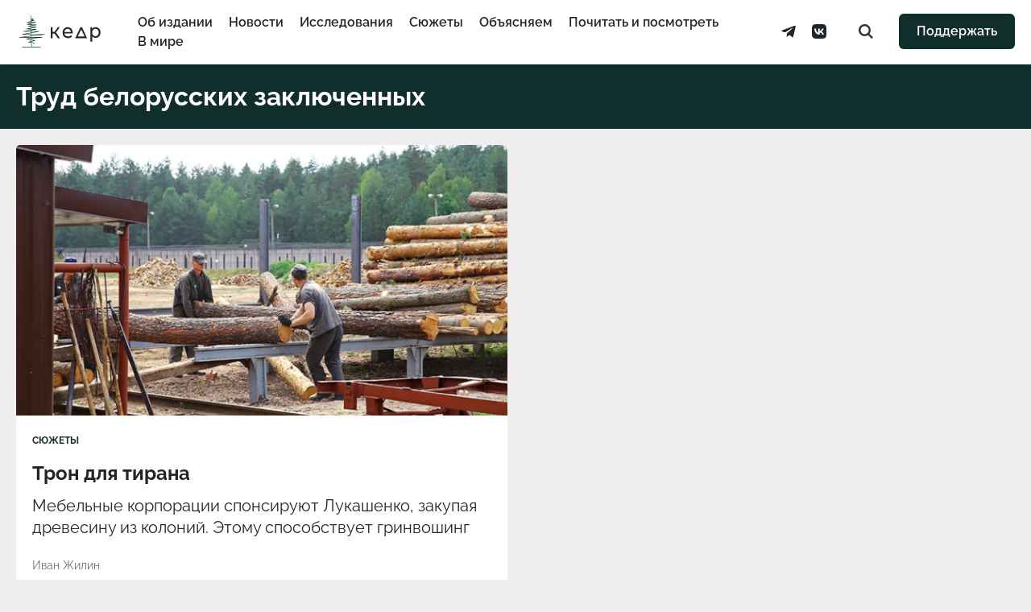

--- FILE ---
content_type: text/html; charset=UTF-8
request_url: https://kedr.media/tag/trud-belorusskih-zaklyuchennyh/
body_size: 10558
content:
<!DOCTYPE html>
<html prefix="og: http://ogp.me/ns#" lang="ru-RU">
<head>
<meta charset="UTF-8">
<meta name="viewport" content="width=device-width, initial-scale=1.0">
<meta name="theme-color" content="#0F2E2C">
<meta name="apple-mobile-web-app-status-bar-style" content="#0F2E2C">

<title>труд белорусских заключенных &#8212; «Кедр.медиа»</title>
<meta name='robots' content='max-image-preview:large' />
<link rel="alternate" type="application/rss+xml" title="«Кедр.медиа» &raquo; Лента" href="https://kedr.media/feed/" />
<link rel="alternate" type="application/rss+xml" title="«Кедр.медиа» &raquo; Лента метки труд белорусских заключенных" href="https://kedr.media/tag/trud-belorusskih-zaklyuchennyh/feed/" />
<link rel="shortcut icon" href="https://kedr.media/wp-content/themes/kedr/assets/images/favicon.ico" crossorigin="use-credentials">
<link rel="icon" type="image/png" sizes="32x32" href="https://kedr.media/wp-content/themes/kedr/assets/images/icon-32.png">
<link rel="icon" type="image/png" sizes="192x192" href="https://kedr.media/wp-content/themes/kedr/assets/images/icon-192.png">
<link rel="apple-touch-icon" sizes="180x180" href="https://kedr.media/wp-content/themes/kedr/assets/images/icon-180.png">
<meta name="description" content="Раздел &laquo;труд белорусских заключенных&raquo;">
<meta property="og:site_name" content="«Кедр.медиа»">
<meta property="og:locale" content="ru_RU">
<meta property="og:description" content="Раздел &laquo;труд белорусских заключенных&raquo;">
<meta property="og:image" content="https://kedr.media/wp-content/themes/kedr/assets/images/poster-feature.png">
<meta property="og:image:width" content="1200">
<meta property="og:image:height" content="630">
<meta property="og:url" content="https://kedr.media/tag/trud-belorusskih-zaklyuchennyh/">
<meta property="og:title" content="труд белорусских заключенных &#8212; «Кедр.медиа»">
<meta name="twitter:card" content="summary_large_image">
<meta name="twitter:site" content="@KedrMedia">
<meta name="twitter:image" content="https://kedr.media/wp-content/themes/kedr/assets/images/poster-feature.png">
<meta name="facebook-domain-verification" content="u28mwryow1eqvezxc7f64xb9s51d61"/>
<meta name="telegram:channel" content="@kedr_media">
<style id='wp-img-auto-sizes-contain-inline-css' type='text/css'>
img:is([sizes=auto i],[sizes^="auto," i]){contain-intrinsic-size:3000px 1500px}
/*# sourceURL=wp-img-auto-sizes-contain-inline-css */
</style>
<link rel='stylesheet' id='kedr-theme-css' href='https://kedr.media/wp-content/themes/kedr/assets/styles.min.css?ver=2.4.1' type='text/css' media='all' />
<link rel="https://api.w.org/" href="https://kedr.media/wp-json/" /><link rel="alternate" title="JSON" type="application/json" href="https://kedr.media/wp-json/wp/v2/tags/793" /><script>document.documentElement.classList.add("leyka-js");</script>
<script defer="defer">
    (function(w,d,s,l,i){w[l]=w[l]||[];w[l].push({'gtm.start':
    new Date().getTime(),event:'gtm.js'});var f=d.getElementsByTagName(s)[0],
    j=d.createElement(s),dl=l!='dataLayer'?'&l='+l:'';j.async=true;j.src=
    'https://www.googletagmanager.com/gtm.js?id='+i+dl;f.parentNode.insertBefore(j,f);
    })(window,document,'script','dataLayer', 'GTM-W52QK66');
</script>
<noscript>
    <iframe src="https://www.googletagmanager.com/ns.html?id=GTM-W52QK66" height="0" width="0" style="display:none;visibility:hidden"></iframe>
</noscript><script>
    window.ioObject='io';
    (function(i){window[i]=window[i]||function(){(window[i].a=window[i].a||[]).push(arguments)}})(window.ioObject);
</script>

<script async src="https://cdn.onthe.io/io.js/v97b5GaPZAZm"></script>
<script>
    window._io_config = window._io_config || {};
    window._io_config["0.2.0"] = window._io_config["0.2.0"] || [];
    window._io_config["0.2.0"].push({
        page_url: window.location.href,
        page_language: 'ru',
        page_title: 'труд белорусских заключенных',
page_type: 'default',
    });
</script>

<script>
    document.addEventListener( 'DOMContentLoaded', () => {
        const post = document.querySelector('.post');

        if ( post === null ) {
            return;
        }

        post.setAttribute( 'data-io-article-url', window.location.href );
    } );
</script>

</head>

<body class="is-archive">

<header class="header">
    <div class="header__inner">
        <a class="header__logo" href="https://kedr.media/" aria-label="Главная страница">
            <svg class="header__logo-horizontal" viewBox="0 0 104 38" fill="none" xmlns="http://www.w3.org/2000/svg">
                <path fill-rule="evenodd" clip-rule="evenodd" d="M21.6409 33C21.6191 33.0001 21.5974 32.9985 21.5759 32.995L14.7129 31.883C14.5499 31.857 14.4299 31.736 14.4229 31.591C14.4149 31.447 14.5229 31.317 14.6829 31.278L20.8429 29.78L12.1179 28.01C11.9479 27.976 11.8319 27.84 11.8429 27.689C11.8529 27.537 11.9879 27.415 12.1609 27.399L23.7189 26.353H4.35586C4.16886 26.353 4.01286 26.226 4.00086 26.063C3.98786 25.9 4.12286 25.756 4.30786 25.734L28.3429 22.904H7.23686C7.05386 22.904 6.90086 22.784 6.88286 22.625C6.86386 22.467 6.98586 22.322 7.16486 22.289L23.4219 19.354H8.67687C8.49287 19.354 8.33887 19.231 8.32287 19.071C8.30587 18.911 8.43286 18.766 8.61286 18.737L20.8339 16.792L12.3389 16.396C12.1609 16.388 12.0169 16.266 12.0029 16.11C11.9899 15.954 12.1099 15.814 12.2849 15.782L21.8679 14.026L14.5459 13.07C14.3729 13.048 14.2449 12.919 14.2429 12.767C14.2409 12.614 14.3659 12.483 14.5379 12.457L20.7329 11.515L13.2169 11.162C13.0449 11.153 12.9039 11.039 12.8829 10.889C12.8629 10.739 12.9669 10.599 13.1319 10.554L20.3259 8.624L13.2559 8.978C13.0819 8.986 12.9279 8.884 12.8899 8.736C12.8509 8.588 12.9409 8.437 13.1019 8.38L19.5069 6.098H17.6399C17.4789 6.098 17.3369 6.003 17.2959 5.868C17.2539 5.731 17.3229 5.588 17.4619 5.518L19.2459 4.621H16.9059C16.7099 4.621 16.5509 4.482 16.5509 4.311C16.5509 4.139 16.7109 4 16.9069 4H20.5769C20.7379 4 20.8789 4.095 20.9209 4.23C20.9629 4.366 20.8939 4.51 20.7549 4.58L18.9709 5.476H21.3209C21.4909 5.476 21.6369 5.582 21.6699 5.727C21.7019 5.873 21.6119 6.019 21.4549 6.075L15.3489 8.25L23.2209 7.857C23.3999 7.849 23.5599 7.957 23.5909 8.112C23.6229 8.267 23.5179 8.418 23.3459 8.464L15.2539 10.634L23.9009 11.041C24.0809 11.05 24.2259 11.176 24.2369 11.333C24.2469 11.491 24.1209 11.631 23.9419 11.658L16.8259 12.74L23.9339 13.668C24.1039 13.69 24.2319 13.816 24.2369 13.966C24.2419 14.116 24.1229 14.248 23.9539 14.279L15.0939 15.902L23.8999 16.312C24.0799 16.321 24.2249 16.446 24.2359 16.603C24.2479 16.76 24.1229 16.9 23.9459 16.928L12.6119 18.732H26.8999C27.0829 18.732 27.2359 18.852 27.2539 19.012C27.2729 19.17 27.1509 19.315 26.9719 19.347L10.7149 22.283H33.6449C33.8309 22.283 33.9869 22.41 33.9989 22.573C34.0119 22.736 33.8769 22.88 33.6919 22.902L9.65687 25.732H30.6029C30.7929 25.732 30.9489 25.862 30.9589 26.026C30.9689 26.191 30.8289 26.334 30.6399 26.351L14.3509 27.826L22.3609 29.45C22.5199 29.482 22.6329 29.604 22.6369 29.746C22.6399 29.888 22.5329 30.014 22.3769 30.052L16.3539 31.517L21.7059 32.384C21.8989 32.415 22.0259 32.577 21.9909 32.746C21.9589 32.896 21.8089 33 21.6409 33Z" fill="#0f2e2c"></path>
                <path fill-rule="evenodd" clip-rule="evenodd" d="M18.6559 37C18.4999 37 18.3579 36.902 18.3219 36.758C18.2799 36.594 17.3079 32.726 17.4639 30.704C17.5399 29.724 17.5399 22.379 17.4639 15.294C17.3709 6.66 17.1989 0.954003 17.0139 0.402003C16.9599 0.237003 17.0629 0.0630033 17.2439 0.0130033C17.4249 -0.0369967 17.6169 0.0570033 17.6719 0.222003C18.1579 1.678 18.2829 29.018 18.1489 30.748C17.9999 32.677 18.9809 36.579 18.9909 36.618C19.0339 36.786 18.9179 36.953 18.7329 36.992C18.7075 36.9973 18.6817 37 18.6559 37Z" fill="#34815E"></path>
                <path fill-rule="evenodd" clip-rule="evenodd" d="M28.649 38H7.35C7.157 38 7 37.776 7 37.5C7 37.224 7.157 37 7.351 37H28.65C28.844 37 29.001 37.224 29.001 37.5C29.001 37.776 28.843 38 28.649 38Z" fill="#34815E"></path>
                <path fill-rule="evenodd" clip-rule="evenodd" d="M45.5593 21.5057H43.1247V27H41V14H43.1247V19.4942H45.6036L49.4104 14H51.6901L47.2413 20.2547L52 27H49.4991L45.5593 21.5057Z" fill="#262626"></path>
                <path fill-rule="evenodd" clip-rule="evenodd" d="M58.4206 16.9556C57.7162 17.6283 57.3033 18.5095 57.1821 19.5989H64.9093C64.7878 18.5257 64.3751 17.6486 63.6707 16.9676C62.9661 16.2869 62.0913 15.9462 61.0457 15.9462C60.0003 15.9462 59.1253 16.2828 58.4206 16.9556M66.9545 21.2567H57.182C57.3183 22.3783 57.7843 23.2795 58.5797 23.9602C59.3752 24.6415 60.3639 24.9816 61.5454 24.9816C62.985 24.9816 64.1437 24.4692 65.0228 23.4436L66.2273 24.9335C65.6819 25.6064 65.0037 26.1192 64.1932 26.4714C63.3825 26.824 62.4773 27 61.4774 27C60.2047 27 59.0758 26.7237 58.0911 26.171C57.1058 25.6184 56.3446 24.8456 55.807 23.8523C55.2691 22.859 55 21.7376 55 20.4879C55 19.2545 55.2616 18.1411 55.7844 17.1477C56.3071 16.1547 57.0265 15.3816 57.9433 14.829C58.8598 14.2763 59.8938 14 61.0455 14C62.197 14 63.2235 14.2763 64.1249 14.829C65.0265 15.3816 65.7309 16.1547 66.2388 17.1477C66.746 18.1411 67 19.2786 67 20.5601C67 20.7366 66.9847 20.9685 66.9545 21.2567" fill="#262626"></path>
                <path fill-rule="evenodd" clip-rule="evenodd" d="M95.9672 24.1092C96.5573 23.744 97.0236 23.231 97.3659 22.5699C97.7084 21.9093 97.8798 21.1515 97.8798 20.2961C97.8798 19.4414 97.7084 18.6835 97.3659 18.0225C97.0236 17.362 96.5573 16.8529 95.9672 16.495C95.3769 16.1375 94.7103 15.9588 93.967 15.9588C93.2383 15.9588 92.5792 16.1417 91.989 16.5067C91.3989 16.8722 90.9323 17.3813 90.5902 18.0341C90.2476 18.6871 90.0764 19.4414 90.0764 20.2961C90.0764 21.1515 90.2438 21.9093 90.579 22.5699C90.9142 23.231 91.3805 23.744 91.978 24.1092C92.5753 24.4744 93.2383 24.6571 93.967 24.6571C94.7103 24.6571 95.3769 24.4744 95.9672 24.1092M97.1585 14.7928C98.047 15.3215 98.7431 16.0601 99.2457 17.0081C99.7486 17.9567 100 19.0527 100 20.2961C100 21.5402 99.7486 22.6399 99.2457 23.5962C98.7431 24.5522 98.047 25.2948 97.1585 25.8232C96.2693 26.3519 95.2638 26.6159 94.1421 26.6159C93.3113 26.6159 92.5497 26.4451 91.858 26.1029C91.1656 25.7611 90.579 25.2634 90.0982 24.6106V31H88V14.1165H90.0108V16.0753C90.4772 15.3915 91.0672 14.8745 91.7814 14.5247C92.4952 14.1748 93.2821 14 94.1421 14C95.2638 14 96.2693 14.2646 97.1585 14.7928" fill="#262626"></path>
                <path fill-rule="evenodd" clip-rule="evenodd" d="M72.885 25.0458L77.118 16.6492L81.1748 25.0458H72.885ZM76.2036 14L70 27H84L78.0829 14H76.2036Z" fill="#262626"></path>
            </svg>
        </a>

        <div class="header__navbar">
            <ul class="header__navbar-menu menu"><li class="menu__item"><a href="https://kedr.media/about/" class="menu__item-link">Об издании</a></li>
<li class="menu__item"><a href="https://kedr.media/category/news/" class="menu__item-link">Новости</a></li>
<li class="menu__item"><a href="https://kedr.media/category/research/" class="menu__item-link">Исследования</a></li>
<li class="menu__item"><a href="https://kedr.media/category/stories/" class="menu__item-link">Сюжеты</a></li>
<li class="menu__item"><a href="https://kedr.media/category/explain/" class="menu__item-link">Объясняем</a></li>
<li class="menu__item"><a href="https://kedr.media/category/to-read/" class="menu__item-link">Почитать и посмотреть</a></li>
<li class="menu__item"><a href="https://kedr.media/category/world/" class="menu__item-link">В мире</a></li>
</ul>
            <div class="header__navbar-service">
                <ul class="header__social social"><li class="social__item"><a target="_blank" href="https://t.me/kedr_media" class="social__item-link"><svg class="social__item-icon social__item-icon--telegram"><use xlink:href="https://kedr.media/wp-content/themes/kedr/assets/images/icons-sprite.svg#kedr-icon-telegram"></use></svg><span class="social__item-title">Telegram</span></a></li>
<li class="social__item"><a target="_blank" href="https://vk.com/kedr.media" class="social__item-link"><svg class="social__item-icon social__item-icon--vkontakte"><use xlink:href="https://kedr.media/wp-content/themes/kedr/assets/images/icons-sprite.svg#kedr-icon-vkontakte"></use></svg><span class="social__item-title">VKontakte</span></a></li>
</ul>
                <a href="https://kedr.media/search/" class="header__search">
                    <svg class="header__search-icon"><use xlink:href="https://kedr.media/wp-content/themes/kedr/assets/images/icons-sprite.svg#kedr-icon-search"></use></svg>                </a>
            </div>
        </div>

        <a class="footer__donate button" href="https://t.me/kedrmedia_support_bot" target="_blank">Поддержать</a>
        <button class="header__toggle" id="toggle-menu" aria-label="Меню сайта">
            <span class="header__toggle-line"></span>
            <span class="header__toggle-line"></span>
            <span class="header__toggle-line"></span>
        </button>
    </div>
</header>


    <div class="caption">
        <h1 class="caption__title">труд белорусских заключенных</h1>    </div>

    <section class="frame-double">
        
<div class="frame-double__wrapper">
    <figure class="frame-double__image">
        <img width="640" height="426" src="https://kedr.media/wp-content/uploads/2022/11/ik-22-1-640x426.png" class="frame-double__image-thumbnail wp-post-image" alt="" loading="lazy" decoding="async" srcset="https://kedr.media/wp-content/uploads/2022/11/ik-22-1-640x426.png 640w, https://kedr.media/wp-content/uploads/2022/11/ik-22-1-300x200.png 300w, https://kedr.media/wp-content/uploads/2022/11/ik-22-1-1024x682.png 1024w, https://kedr.media/wp-content/uploads/2022/11/ik-22-1-768x512.png 768w, https://kedr.media/wp-content/uploads/2022/11/ik-22-1-901x600.png 901w" sizes="auto, (max-width: 640px) 100vw, 640px" />    </figure>

    <div class="frame-double__content">
        <div class="frame-double__content-category"><a href="https://kedr.media/category/stories/" title="Открыть все записи из категории">Сюжеты</a></div><a class="frame-double__content-title" href="https://kedr.media/stories/tron-dlya-tirana/">Трон для тирана</a><div class="frame-double__content-excerpt"><p>Мебельные корпорации спонсируют Лукашенко, закупая древесину из колоний. Этому способствует гринвошинг</p>
</div><div class="frame-double__content-authors"><a href="https://kedr.media/author/i-zhilin/" title="Записи автора Иван Жилин" class="" rel="author">Иван Жилин</a></div>    </div>
</div>
    </section>

    <nav class="navigate">
            </nav>


<footer class="footer">
    <div class="footer__inner">
        <a class="footer__logo" href="https://kedr.media/">
            <svg class="footer__logo-image" viewBox="0 0 59 98" xmlns="http://www.w3.org/2000/svg">
                <path fill="#48625E" fill-rule="evenodd" stroke="none" d="M 34.694199 65 C 34.652 65 34.609001 64.996597 34.565899 64.989197 L 21.0695 62.7663 C 20.7493 62.713501 20.5124 62.4715 20.4979 62.182701 C 20.483601 61.8937 20.695499 61.634102 21.009399 61.556599 L 33.123901 58.559502 L 15.9644 55.0214 C 15.6315 54.952801 15.403 54.6805 15.4245 54.377399 C 15.4459 54.074299 15.7105 53.829399 16.050501 53.797901 L 38.7798 51.706001 L 0.699702 51.706001 C 0.331386 51.706001 0.026165 51.452599 0.001584 51.126301 C -0.022997 50.799999 0.241213 50.5126 0.606243 50.4688 L 47.874001 44.8088 L 6.36522 44.8088 C 6.00624 44.8088 5.70562 44.5676 5.66908 44.250702 C 5.63267 43.933498 5.87203 43.643398 6.22352 43.578899 L 38.197201 37.7075 L 9.19818 37.7075 C 8.83618 37.7075 8.53398 37.462399 8.50125 37.1423 C 8.46865 36.821999 8.71643 36.5326 9.07265 36.474899 L 33.1077 32.584 L 16.4002 31.792404 C 16.0495 31.775696 15.7668 31.530701 15.7399 31.219398 C 15.713 30.908302 15.9501 30.627701 16.2939 30.563499 L 35.141102 27.052795 L 20.7409 25.140305 C 20.401199 25.095299 20.1486 24.838104 20.144501 24.533203 C 20.1404 24.228401 20.386 23.965897 20.724199 23.913605 L 32.9091 22.029701 L 18.127501 21.323097 C 17.7889 21.306702 17.511999 21.077103 17.470699 20.778198 C 17.4293 20.479202 17.635401 20.196899 17.9597 20.108299 L 32.108299 16.2481 L 18.2052 16.9552 C 17.861401 16.9711 17.5583 16.768295 17.4828 16.471802 C 17.407301 16.1754 17.584101 15.874199 17.9009 15.759499 L 30.496401 11.1959 L 26.824499 11.1959 C 26.5077 11.1959 26.2302 11.006699 26.1485 10.734901 C 26.0667 10.462898 26.200899 10.176102 26.4755 10.035698 L 29.9835 8.242798 L 25.3836 8.242798 C 24.997101 8.242798 24.683901 7.964699 24.683901 7.621399 C 24.683901 7.278099 24.997101 7 25.3836 7 L 32.602001 7 C 32.918999 7 33.196301 7.189117 33.278099 7.460983 C 33.359798 7.732849 33.2257 8.019638 32.951 8.160057 L 29.443199 9.952942 L 34.0639 9.952942 C 34.398499 9.952942 34.6861 10.163399 34.750702 10.454803 C 34.8148 10.7463 34.637901 11.037697 34.328098 11.149803 L 22.3188 15.500999 L 37.8009 14.713501 C 38.152802 14.697098 38.467098 14.914497 38.5298 15.224098 C 38.592201 15.5336 38.384899 15.835602 38.046501 15.928101 L 22.1334 20.269798 L 39.137699 21.082802 C 39.493 21.0998 39.7775 21.350998 39.798698 21.666595 C 39.819698 21.982201 39.570702 22.261597 39.2202 22.315598 L 25.2253 24.479202 L 39.203499 26.335701 C 39.538502 26.380096 39.7896 26.631302 39.799599 26.931999 C 39.809399 27.232903 39.575199 27.496597 39.243801 27.558502 L 21.8183 30.804504 L 39.137501 31.624901 C 39.491901 31.6418 39.775902 31.891502 39.798401 32.2061 C 39.820999 32.520699 39.574799 32.8004 39.2257 32.856903 L 16.9391 36.464802 L 45.037399 36.464802 C 45.3964 36.464802 45.696999 36.705799 45.733398 37.0229 C 45.769901 37.340099 45.530399 37.6301 45.1791 37.694698 L 13.2054 43.565899 L 58.300301 43.565899 C 58.668598 43.565899 58.973801 43.819401 58.998402 44.145699 C 59.022999 44.472 58.758801 44.759499 58.393799 44.803101 L 11.1263 50.4632 L 52.319801 50.4632 C 52.6922 50.4632 52.999401 50.722401 53.0186 51.052601 C 53.0378 51.3829 52.762402 51.668598 52.391998 51.702801 L 20.357 54.651199 L 36.110901 57.899399 C 36.422298 57.963501 36.645199 58.2071 36.6521 58.491199 C 36.659199 58.775101 36.448399 59.027199 36.140202 59.103199 L 24.2959 62.033699 L 34.820999 63.7672 C 35.200901 63.829899 35.4519 64.154297 35.3815 64.4916 C 35.318901 64.790901 35.024899 64.999702 34.694199 65"></path>
                <path fill="#48625E" fill-rule="evenodd" stroke="none" d="M 29.312401 74 C 28.999599 74 28.716801 73.804604 28.6436 73.516296 C 28.560699 73.188904 26.616301 65.451797 26.9289 61.408798 C 27.0802 59.448101 27.079599 44.757999 26.927099 30.588402 C 26.741301 13.320602 26.3974 1.907829 26.029499 0.803703 C 25.919901 0.474335 26.1252 0.12648 26.4883 0.026848 C 26.8505 -0.072777 27.2346 0.113457 27.3445 0.443085 C 28.315001 3.35656 28.5665 58.035 28.298901 61.495998 C 28.000999 65.3536 29.9625 73.158897 29.982401 73.237198 C 30.0674 73.572701 29.8365 73.906898 29.466801 73.984001 C 29.415199 73.994797 29.3633 74 29.312401 74"></path>
                <path fill="#48625E" fill-rule="evenodd" stroke="none" d="M 50.297401 75 L 7.70259 75 C 7.31453 75 7 74.776299 7 74.500099 C 7 74.223801 7.31453 74 7.70259 74 L 50.297401 74 C 50.6856 74 51 74.223801 51 74.500099 C 51 74.776299 50.6856 75 50.297401 75"></path>
                <path fill="#262626" fill-rule="evenodd" stroke="none" d="M 4.55927 88.505699 L 2.1247 88.505699 L 2.1247 94 L 0 94 L 0 81 L 2.1247 81 L 2.1247 86.494202 L 4.6036 86.494202 L 8.41038 81 L 10.6901 81 L 6.24134 87.2547 L 11 94 L 8.49905 94 L 4.55927 88.505699 Z"></path>
                <path fill="#262626" fill-rule="evenodd" stroke="none" d="M 17.420601 83.955597 C 16.7162 84.628304 16.303301 85.509499 16.1821 86.5989 L 23.9093 86.5989 C 23.7878 85.525703 23.375099 84.648598 22.6707 83.967598 C 21.966101 83.286903 21.091299 82.946198 20.0457 82.946198 C 19.000299 82.946198 18.125299 83.282799 17.420601 83.955597 M 25.9545 88.256699 L 16.181999 88.256699 C 16.3183 89.378304 16.7843 90.279503 17.5797 90.960197 C 18.3752 91.641502 19.363899 91.981598 20.545401 91.981598 C 21.985001 91.981598 23.1437 91.4692 24.0228 90.443604 L 25.227301 91.933502 C 24.6819 92.6064 24.0037 93.119202 23.193199 93.471397 C 22.3825 93.823997 21.477301 94 20.4774 94 C 19.2047 94 18.0758 93.723701 17.091101 93.170998 C 16.105801 92.618401 15.3446 91.845596 14.807 90.852303 C 14.2691 89.859001 14 88.737602 14 87.4879 C 14 86.254501 14.2616 85.141098 14.7844 84.147697 C 15.3071 83.154701 16.026501 82.381599 16.9433 81.829002 C 17.8598 81.276299 18.893801 81 20.0455 81 C 21.197001 81 22.223499 81.276299 23.124901 81.829002 C 24.026501 82.381599 24.7309 83.154701 25.2388 84.147697 C 25.746 85.141098 26 86.278603 26 87.560097 C 26 87.736603 25.984699 87.968498 25.9545 88.256699"></path>
                <path fill="#262626" fill-rule="evenodd" stroke="none" d="M 54.967201 91.1092 C 55.557301 90.744003 56.023602 90.231003 56.365898 89.569901 C 56.708401 88.909302 56.879799 88.151497 56.879799 87.296097 C 56.879799 86.441399 56.708401 85.683502 56.365898 85.022499 C 56.023602 84.362 55.557301 83.852898 54.967201 83.495003 C 54.3769 83.137497 53.7103 82.958801 52.966999 82.958801 C 52.2383 82.958801 51.579201 83.141701 50.988998 83.506699 C 50.398899 83.8722 49.932301 84.381302 49.590199 85.034103 C 49.247601 85.687103 49.076401 86.441399 49.076401 87.296097 C 49.076401 88.151497 49.243801 88.909302 49.578999 89.569901 C 49.9142 90.231003 50.380501 90.744003 50.978001 91.1092 C 51.575298 91.474403 52.2383 91.657097 52.966999 91.657097 C 53.7103 91.657097 54.3769 91.474403 54.967201 91.1092 M 56.158501 81.792801 C 57.047001 82.321503 57.743099 83.060097 58.245701 84.008102 C 58.7486 84.956703 59 86.052696 59 87.296097 C 59 88.540199 58.7486 89.6399 58.245701 90.596199 C 57.743099 91.5522 57.047001 92.2948 56.158501 92.823196 C 55.269299 93.351898 54.263802 93.615898 53.142101 93.615898 C 52.311298 93.615898 51.549702 93.445099 50.858002 93.102898 C 50.1656 92.761101 49.578999 92.263397 49.098202 91.610603 L 49.098202 98 L 47 98 L 47 81.116501 L 49.010799 81.116501 L 49.010799 83.075302 C 49.4772 82.391502 50.0672 81.874496 50.781399 81.524696 C 51.495201 81.174797 52.282101 81 53.142101 81 C 54.263802 81 55.269299 81.264603 56.158501 81.792801"></path>
                <path fill="#262626" fill-rule="evenodd" stroke="none" d="M 31.885 92.045799 L 36.118 83.6492 L 40.174801 92.045799 L 31.885 92.045799 Z M 35.203602 81 L 29 94 L 43 94 L 37.082901 81 L 35.203602 81 Z"></path>
            </svg>
        </a>

        <div class="footer__description">
            <p>© 2025. Издание «Кедр.медиа». Все права защищены. 18+ <br>Написать в редакцию: <a href="mailto:info@kedr.media">info@kedr.media</a></p>
<p><a href="https://kedr.media/privacy-policy">Политика конфиденциальности</a><br>
<a href="https://kedr.media/oferta">Публичная оферта</a>
</p>        </div>

        <div class="footer__navbar">
            <ul class="footer__navbar-menu menu"><li class="menu__item"><a href="https://kedr.media/about/" class="menu__item-link">Об издании</a></li>
<li class="menu__item"><a href="https://kedr.media/category/news/" class="menu__item-link">Новости</a></li>
<li class="menu__item"><a href="https://kedr.media/category/research/" class="menu__item-link">Исследования</a></li>
<li class="menu__item"><a href="https://kedr.media/category/stories/" class="menu__item-link">Сюжеты</a></li>
<li class="menu__item"><a href="https://kedr.media/category/interview/" class="menu__item-link">Интервью</a></li>
<li class="menu__item"><a href="https://kedr.media/category/explain/" class="menu__item-link">Объясняем</a></li>
<li class="menu__item"><a href="https://kedr.media/category/gallery/" class="menu__item-link">Фотоистории</a></li>
<li class="menu__item"><a href="https://kedr.media/category/to-read/" class="menu__item-link">Почитать и посмотреть</a></li>
</ul>        </div>

        <div class="footer__service">
            <ul class="footer__social social"><li class="social__item"><a target="_blank" href="https://t.me/kedr_media" class="social__item-link"><svg class="social__item-icon social__item-icon--telegram"><use xlink:href="https://kedr.media/wp-content/themes/kedr/assets/images/icons-sprite.svg#kedr-icon-telegram"></use></svg><span class="social__item-title">Telegram</span></a></li>
<li class="social__item"><a target="_blank" href="https://vk.com/kedr.media" class="social__item-link"><svg class="social__item-icon social__item-icon--vkontakte"><use xlink:href="https://kedr.media/wp-content/themes/kedr/assets/images/icons-sprite.svg#kedr-icon-vkontakte"></use></svg><span class="social__item-title">VKontakte</span></a></li>
</ul><a class="footer__donate button" href="https://t.me/kedrmedia_support_bot" target="_blank">Поддержать</a>        </div>
    </div>
</footer>


<script type="speculationrules">
{"prefetch":[{"source":"document","where":{"and":[{"href_matches":"/*"},{"not":{"href_matches":["/wp-*.php","/wp-admin/*","/wp-content/uploads/*","/wp-content/*","/wp-content/plugins/*","/wp-content/themes/kedr/*","/*\\?(.+)"]}},{"not":{"selector_matches":"a[rel~=\"nofollow\"]"}},{"not":{"selector_matches":".no-prefetch, .no-prefetch a"}}]},"eagerness":"conservative"}]}
</script>
<script type="text/javascript" src="https://kedr.media/wp-includes/js/dist/hooks.min.js?ver=dd5603f07f9220ed27f1" id="wp-hooks-js"></script>
<script type="text/javascript" src="https://kedr.media/wp-includes/js/dist/i18n.min.js?ver=c26c3dc7bed366793375" id="wp-i18n-js"></script>
<script type="text/javascript" id="wp-i18n-js-after">
/* <![CDATA[ */
wp.i18n.setLocaleData( { 'text direction\u0004ltr': [ 'ltr' ] } );
//# sourceURL=wp-i18n-js-after
/* ]]> */
</script>
<script type="text/javascript" src="https://kedr.media/wp-content/themes/kedr/assets/scripts.min.js?ver=2.4.1" id="kedr-theme-js"></script>
</body>
</html>


--- FILE ---
content_type: application/javascript; charset=utf-8
request_url: https://kedr.media/wp-content/themes/kedr/assets/scripts.min.js?ver=2.4.1
body_size: 184615
content:
!function(){var i={448:function(t,e,i){"use strict";var n=i(601),n=i.n(n),o=i(314),i=i.n(o)()(n());i.push([t.id,':root{--f-spinner-width: 36px;--f-spinner-height: 36px;--f-spinner-color-1: rgba(0, 0, 0, 0.1);--f-spinner-color-2: rgba(17, 24, 28, 0.8);--f-spinner-stroke: 2.75}.f-spinner{margin:auto;padding:0;width:var(--f-spinner-width);height:var(--f-spinner-height)}.f-spinner svg{width:100%;height:100%;vertical-align:top;animation:f-spinner-rotate 2s linear infinite}.f-spinner svg *{stroke-width:var(--f-spinner-stroke);fill:none}.f-spinner svg *:first-child{stroke:var(--f-spinner-color-1)}.f-spinner svg *:last-child{stroke:var(--f-spinner-color-2);animation:f-spinner-dash 2s ease-in-out infinite}@keyframes f-spinner-rotate{100%{transform:rotate(360deg)}}@keyframes f-spinner-dash{0%{stroke-dasharray:1,150;stroke-dashoffset:0}50%{stroke-dasharray:90,150;stroke-dashoffset:-35}100%{stroke-dasharray:90,150;stroke-dashoffset:-124}}.f-throwOutUp{animation:var(--f-throw-out-duration, 0.175s) ease-out both f-throwOutUp}.f-throwOutDown{animation:var(--f-throw-out-duration, 0.175s) ease-out both f-throwOutDown}@keyframes f-throwOutUp{to{transform:translate3d(0, calc(var(--f-throw-out-distance, 150px) * -1), 0);opacity:0}}@keyframes f-throwOutDown{to{transform:translate3d(0, var(--f-throw-out-distance, 150px), 0);opacity:0}}.f-zoomInUp{animation:var(--f-transition-duration, 0.2s) ease .1s both f-zoomInUp}.f-zoomOutDown{animation:var(--f-transition-duration, 0.2s) ease both f-zoomOutDown}@keyframes f-zoomInUp{from{transform:scale(0.975) translate3d(0, 16px, 0);opacity:0}to{transform:scale(1) translate3d(0, 0, 0);opacity:1}}@keyframes f-zoomOutDown{to{transform:scale(0.975) translate3d(0, 16px, 0);opacity:0}}.f-fadeIn{animation:var(--f-transition-duration, 0.2s) var(--f-transition-easing, ease) var(--f-transition-delay, 0s) both f-fadeIn;z-index:2}.f-fadeOut{animation:var(--f-transition-duration, 0.2s) var(--f-transition-easing, ease) var(--f-transition-delay, 0s) both f-fadeOut;z-index:1}@keyframes f-fadeIn{0%{opacity:0}100%{opacity:1}}@keyframes f-fadeOut{100%{opacity:0}}.f-fadeFastIn{animation:var(--f-transition-duration, 0.2s) ease-out both f-fadeFastIn;z-index:2}.f-fadeFastOut{animation:var(--f-transition-duration, 0.1s) ease-out both f-fadeFastOut;z-index:2}@keyframes f-fadeFastIn{0%{opacity:.75}100%{opacity:1}}@keyframes f-fadeFastOut{100%{opacity:0}}.f-fadeSlowIn{animation:var(--f-transition-duration, 0.5s) ease both f-fadeSlowIn;z-index:2}.f-fadeSlowOut{animation:var(--f-transition-duration, 0.5s) ease both f-fadeSlowOut;z-index:1}@keyframes f-fadeSlowIn{0%{opacity:0}100%{opacity:1}}@keyframes f-fadeSlowOut{100%{opacity:0}}.f-crossfadeIn{animation:var(--f-transition-duration, 0.2s) ease-out both f-crossfadeIn;z-index:2}.f-crossfadeOut{animation:calc(var(--f-transition-duration, 0.2s)*.5) linear .1s both f-crossfadeOut;z-index:1}@keyframes f-crossfadeIn{0%{opacity:0}100%{opacity:1}}@keyframes f-crossfadeOut{100%{opacity:0}}.f-slideIn.from-next{animation:var(--f-transition-duration, 0.85s) cubic-bezier(0.16, 1, 0.3, 1) f-slideInNext}.f-slideIn.from-prev{animation:var(--f-transition-duration, 0.85s) cubic-bezier(0.16, 1, 0.3, 1) f-slideInPrev}.f-slideOut.to-next{animation:var(--f-transition-duration, 0.85s) cubic-bezier(0.16, 1, 0.3, 1) f-slideOutNext}.f-slideOut.to-prev{animation:var(--f-transition-duration, 0.85s) cubic-bezier(0.16, 1, 0.3, 1) f-slideOutPrev}@keyframes f-slideInPrev{0%{transform:translateX(100%)}100%{transform:translate3d(0, 0, 0)}}@keyframes f-slideInNext{0%{transform:translateX(-100%)}100%{transform:translate3d(0, 0, 0)}}@keyframes f-slideOutNext{100%{transform:translateX(-100%)}}@keyframes f-slideOutPrev{100%{transform:translateX(100%)}}.f-classicIn.from-next{animation:var(--f-transition-duration, 0.85s) cubic-bezier(0.16, 1, 0.3, 1) f-classicInNext;z-index:2}.f-classicIn.from-prev{animation:var(--f-transition-duration, 0.85s) cubic-bezier(0.16, 1, 0.3, 1) f-classicInPrev;z-index:2}.f-classicOut.to-next{animation:var(--f-transition-duration, 0.85s) cubic-bezier(0.16, 1, 0.3, 1) f-classicOutNext;z-index:1}.f-classicOut.to-prev{animation:var(--f-transition-duration, 0.85s) cubic-bezier(0.16, 1, 0.3, 1) f-classicOutPrev;z-index:1}@keyframes f-classicInNext{0%{transform:translateX(-75px);opacity:0}100%{transform:translate3d(0, 0, 0);opacity:1}}@keyframes f-classicInPrev{0%{transform:translateX(75px);opacity:0}100%{transform:translate3d(0, 0, 0);opacity:1}}@keyframes f-classicOutNext{100%{transform:translateX(-75px);opacity:0}}@keyframes f-classicOutPrev{100%{transform:translateX(75px);opacity:0}}:root{--f-button-width: 40px;--f-button-height: 40px;--f-button-border: 0;--f-button-border-radius: 0;--f-button-color: #374151;--f-button-bg: #f8f8f8;--f-button-hover-bg: #e0e0e0;--f-button-active-bg: #d0d0d0;--f-button-shadow: none;--f-button-transition: all 0.15s ease;--f-button-transform: none;--f-button-svg-width: 20px;--f-button-svg-height: 20px;--f-button-svg-stroke-width: 1.5;--f-button-svg-fill: none;--f-button-svg-filter: none;--f-button-svg-disabled-opacity: 0.65}.f-button{display:flex;justify-content:center;align-items:center;box-sizing:content-box;position:relative;margin:0;padding:0;width:var(--f-button-width);height:var(--f-button-height);border:var(--f-button-border);border-radius:var(--f-button-border-radius);color:var(--f-button-color);background:var(--f-button-bg);box-shadow:var(--f-button-shadow);pointer-events:all;cursor:pointer;transition:var(--f-button-transition)}@media(hover: hover){.f-button:hover:not([disabled]){color:var(--f-button-hover-color);background-color:var(--f-button-hover-bg)}}.f-button:active:not([disabled]){background-color:var(--f-button-active-bg)}.f-button:focus:not(:focus-visible){outline:none}.f-button:focus-visible{outline:none;box-shadow:inset 0 0 0 var(--f-button-outline, 2px) var(--f-button-outline-color, var(--f-button-color))}.f-button svg{width:var(--f-button-svg-width);height:var(--f-button-svg-height);fill:var(--f-button-svg-fill);stroke:currentColor;stroke-width:var(--f-button-svg-stroke-width);stroke-linecap:round;stroke-linejoin:round;transition:opacity .15s ease;transform:var(--f-button-transform);filter:var(--f-button-svg-filter);pointer-events:none}.f-button[disabled]{cursor:default}.f-button[disabled] svg{opacity:var(--f-button-svg-disabled-opacity)}.f-carousel__nav .f-button.is-prev,.f-carousel__nav .f-button.is-next,.fancybox__nav .f-button.is-prev,.fancybox__nav .f-button.is-next{position:absolute;z-index:1}.is-horizontal .f-carousel__nav .f-button.is-prev,.is-horizontal .f-carousel__nav .f-button.is-next,.is-horizontal .fancybox__nav .f-button.is-prev,.is-horizontal .fancybox__nav .f-button.is-next{top:50%;transform:translateY(-50%)}.is-horizontal .f-carousel__nav .f-button.is-prev,.is-horizontal .fancybox__nav .f-button.is-prev{left:var(--f-button-prev-pos)}.is-horizontal .f-carousel__nav .f-button.is-next,.is-horizontal .fancybox__nav .f-button.is-next{right:var(--f-button-next-pos)}.is-horizontal.is-rtl .f-carousel__nav .f-button.is-prev,.is-horizontal.is-rtl .fancybox__nav .f-button.is-prev{left:auto;right:var(--f-button-next-pos)}.is-horizontal.is-rtl .f-carousel__nav .f-button.is-next,.is-horizontal.is-rtl .fancybox__nav .f-button.is-next{right:auto;left:var(--f-button-prev-pos)}.is-vertical .f-carousel__nav .f-button.is-prev,.is-vertical .f-carousel__nav .f-button.is-next,.is-vertical .fancybox__nav .f-button.is-prev,.is-vertical .fancybox__nav .f-button.is-next{top:auto;left:50%;transform:translateX(-50%)}.is-vertical .f-carousel__nav .f-button.is-prev,.is-vertical .fancybox__nav .f-button.is-prev{top:var(--f-button-next-pos)}.is-vertical .f-carousel__nav .f-button.is-next,.is-vertical .fancybox__nav .f-button.is-next{bottom:var(--f-button-next-pos)}.is-vertical .f-carousel__nav .f-button.is-prev svg,.is-vertical .f-carousel__nav .f-button.is-next svg,.is-vertical .fancybox__nav .f-button.is-prev svg,.is-vertical .fancybox__nav .f-button.is-next svg{transform:rotate(90deg)}.f-carousel__nav .f-button:disabled,.fancybox__nav .f-button:disabled{pointer-events:none}html.with-fancybox{width:auto;overflow:visible;scroll-behavior:auto}html.with-fancybox body{touch-action:none}html.with-fancybox body.hide-scrollbar{width:auto;margin-right:calc(var(--fancybox-body-margin, 0px) + var(--fancybox-scrollbar-compensate, 0px));overflow:hidden !important;overscroll-behavior-y:none}.fancybox__container{--fancybox-color: #dbdbdb;--fancybox-hover-color: #fff;--fancybox-bg: rgba(24, 24, 27, 0.98);--fancybox-slide-gap: 10px;--f-spinner-width: 50px;--f-spinner-height: 50px;--f-spinner-color-1: rgba(255, 255, 255, 0.1);--f-spinner-color-2: #bbb;--f-spinner-stroke: 3.65;position:fixed;top:0;left:0;bottom:0;right:0;direction:ltr;display:flex;flex-direction:column;box-sizing:border-box;margin:0;padding:0;color:#f8f8f8;-webkit-tap-highlight-color:rgba(0,0,0,0);overflow:visible;z-index:var(--fancybox-zIndex, 1050);outline:none;transform-origin:top left;-webkit-text-size-adjust:100%;-moz-text-size-adjust:none;-ms-text-size-adjust:100%;text-size-adjust:100%;overscroll-behavior-y:contain}.fancybox__container *,.fancybox__container *::before,.fancybox__container *::after{box-sizing:inherit}.fancybox__container *:empty{display:block}.fancybox__container::backdrop{background-color:rgba(0,0,0,0)}.fancybox__backdrop{position:fixed;top:0;left:0;bottom:0;right:0;z-index:-1;background:var(--fancybox-bg);opacity:var(--fancybox-opacity, 1);will-change:opacity}.fancybox__carousel{position:relative;box-sizing:border-box;flex:1;min-height:0;z-index:10;overflow-y:visible;overflow-x:clip}.fancybox__viewport{width:100%;height:100%}.fancybox__viewport.is-draggable{cursor:move;cursor:grab}.fancybox__viewport.is-dragging{cursor:move;cursor:grabbing}.fancybox__track{display:flex;margin:0 auto;height:100%}.fancybox__slide{flex:0 0 auto;position:relative;display:flex;flex-direction:column;align-items:center;width:100%;height:100%;margin:0 var(--fancybox-slide-gap) 0 0;padding:4px;overflow:auto;overscroll-behavior:contain;transform:translate3d(0, 0, 0);backface-visibility:hidden}.fancybox__container:not(.is-compact) .fancybox__slide.has-close-btn{padding-top:40px}.fancybox__slide.has-iframe,.fancybox__slide.has-video,.fancybox__slide.has-html5video{overflow:hidden}.fancybox__slide.has-image{overflow:hidden}.fancybox__slide.has-image.is-animating,.fancybox__slide.has-image.is-selected{overflow:visible}.fancybox__slide::before,.fancybox__slide::after{content:"";flex:0 0 0;margin:auto}.fancybox__content{align-self:center;display:flex;flex-direction:column;position:relative;margin:0;padding:2rem;max-width:100%;color:var(--fancybox-content-color, #374151);background:var(--fancybox-content-bg, #fff);cursor:default;border-radius:0;z-index:20}.is-loading .fancybox__content{opacity:0}.is-draggable .fancybox__content{cursor:move;cursor:grab}.can-zoom_in .fancybox__content{cursor:zoom-in}.can-zoom_out .fancybox__content{cursor:zoom-out}.is-dragging .fancybox__content{cursor:move;cursor:grabbing}.fancybox__content [data-selectable],.fancybox__content [contenteditable]{cursor:auto}.fancybox__slide.has-image>.fancybox__content{padding:0;background:rgba(0,0,0,0);min-height:1px;background-repeat:no-repeat;background-size:contain;background-position:center center;transition:none;transform:translate3d(0, 0, 0);backface-visibility:hidden}.fancybox__slide.has-image>.fancybox__content>picture>img{width:100%;height:auto;max-height:100%}.is-animating .fancybox__content,.is-dragging .fancybox__content{will-change:transform,width,height}.fancybox-image{margin:auto;display:block;width:100%;height:100%;min-height:0;object-fit:contain;user-select:none;filter:blur(0px)}.fancybox__caption{align-self:center;max-width:100%;flex-shrink:0;margin:0;padding:14px 0 4px 0;overflow-wrap:anywhere;line-height:1.375;color:var(--fancybox-color, currentColor);opacity:var(--fancybox-opacity, 1);cursor:auto;visibility:visible}.is-loading .fancybox__caption,.is-closing .fancybox__caption{opacity:0;visibility:hidden}.is-compact .fancybox__caption{padding-bottom:0}.f-button.is-close-btn{--f-button-svg-stroke-width: 2;position:absolute;top:0;right:8px;z-index:40}.fancybox__content>.f-button.is-close-btn{--f-button-width: 34px;--f-button-height: 34px;--f-button-border-radius: 4px;--f-button-color: var(--fancybox-color, #fff);--f-button-hover-color: var(--fancybox-color, #fff);--f-button-bg: transparent;--f-button-hover-bg: transparent;--f-button-active-bg: transparent;--f-button-svg-width: 22px;--f-button-svg-height: 22px;position:absolute;top:-38px;right:0;opacity:.75}.is-loading .fancybox__content>.f-button.is-close-btn{visibility:hidden}.is-zooming-out .fancybox__content>.f-button.is-close-btn{visibility:hidden}.fancybox__content>.f-button.is-close-btn:hover{opacity:1}.fancybox__footer{padding:0;margin:0;position:relative}.fancybox__footer .fancybox__caption{width:100%;padding:24px;opacity:var(--fancybox-opacity, 1);transition:all .25s ease}.is-compact .fancybox__footer{position:absolute;bottom:0;left:0;right:0;z-index:20;background:rgba(24,24,27,.5)}.is-compact .fancybox__footer .fancybox__caption{padding:12px}.is-compact .fancybox__content>.f-button.is-close-btn{--f-button-border-radius: 50%;--f-button-color: #fff;--f-button-hover-color: #fff;--f-button-outline-color: #000;--f-button-bg: rgba(0, 0, 0, 0.6);--f-button-active-bg: rgba(0, 0, 0, 0.6);--f-button-hover-bg: rgba(0, 0, 0, 0.6);--f-button-svg-width: 18px;--f-button-svg-height: 18px;--f-button-svg-filter: none;top:5px;right:5px}.fancybox__nav{--f-button-width: 50px;--f-button-height: 50px;--f-button-border: 0;--f-button-border-radius: 50%;--f-button-color: var(--fancybox-color);--f-button-hover-color: var(--fancybox-hover-color);--f-button-bg: transparent;--f-button-hover-bg: rgba(24, 24, 27, 0.3);--f-button-active-bg: rgba(24, 24, 27, 0.5);--f-button-shadow: none;--f-button-transition: all 0.15s ease;--f-button-transform: none;--f-button-svg-width: 26px;--f-button-svg-height: 26px;--f-button-svg-stroke-width: 2.5;--f-button-svg-fill: none;--f-button-svg-filter: drop-shadow(1px 1px 1px rgba(24, 24, 27, 0.5));--f-button-svg-disabled-opacity: 0.65;--f-button-next-pos: 1rem;--f-button-prev-pos: 1rem;opacity:var(--fancybox-opacity, 1)}.fancybox__nav .f-button:before{position:absolute;content:"";top:-30px;right:-20px;left:-20px;bottom:-30px;z-index:1}.is-idle .fancybox__nav{animation:.15s ease-out both f-fadeOut}.is-idle.is-compact .fancybox__footer{pointer-events:none;animation:.15s ease-out both f-fadeOut}.fancybox__slide>.f-spinner{position:absolute;top:50%;left:50%;margin:var(--f-spinner-top, calc(var(--f-spinner-width) * -0.5)) 0 0 var(--f-spinner-left, calc(var(--f-spinner-height) * -0.5));z-index:30;cursor:pointer}.fancybox-protected{position:absolute;top:0;left:0;right:0;bottom:0;z-index:40;user-select:none}.fancybox-ghost{position:absolute;top:0;left:0;width:100%;height:100%;min-height:0;object-fit:contain;z-index:40;user-select:none;pointer-events:none}.fancybox-focus-guard{outline:none;opacity:0;position:fixed;pointer-events:none}.fancybox__container:not([aria-hidden]){opacity:0}.fancybox__container.is-animated[aria-hidden=false]>*:not(.fancybox__backdrop,.fancybox__carousel),.fancybox__container.is-animated[aria-hidden=false] .fancybox__carousel>*:not(.fancybox__viewport),.fancybox__container.is-animated[aria-hidden=false] .fancybox__slide>*:not(.fancybox__content){animation:var(--f-interface-enter-duration, 0.25s) ease .1s backwards f-fadeIn}.fancybox__container.is-animated[aria-hidden=false] .fancybox__backdrop{animation:var(--f-backdrop-enter-duration, 0.35s) ease backwards f-fadeIn}.fancybox__container.is-animated[aria-hidden=true]>*:not(.fancybox__backdrop,.fancybox__carousel),.fancybox__container.is-animated[aria-hidden=true] .fancybox__carousel>*:not(.fancybox__viewport),.fancybox__container.is-animated[aria-hidden=true] .fancybox__slide>*:not(.fancybox__content){animation:var(--f-interface-exit-duration, 0.15s) ease forwards f-fadeOut}.fancybox__container.is-animated[aria-hidden=true] .fancybox__backdrop{animation:var(--f-backdrop-exit-duration, 0.35s) ease forwards f-fadeOut}.has-iframe .fancybox__content,.has-map .fancybox__content,.has-pdf .fancybox__content,.has-youtube .fancybox__content,.has-vimeo .fancybox__content,.has-html5video .fancybox__content{max-width:100%;flex-shrink:1;min-height:1px;overflow:visible}.has-iframe .fancybox__content,.has-map .fancybox__content,.has-pdf .fancybox__content{width:calc(100% - 120px);height:90%}.fancybox__container.is-compact .has-iframe .fancybox__content,.fancybox__container.is-compact .has-map .fancybox__content,.fancybox__container.is-compact .has-pdf .fancybox__content{width:100%;height:100%}.has-youtube .fancybox__content,.has-vimeo .fancybox__content,.has-html5video .fancybox__content{width:960px;height:540px;max-width:100%;max-height:100%}.has-map .fancybox__content,.has-pdf .fancybox__content,.has-youtube .fancybox__content,.has-vimeo .fancybox__content,.has-html5video .fancybox__content{padding:0;background:rgba(24,24,27,.9);color:#fff}.has-map .fancybox__content{background:#e5e3df}.fancybox__html5video,.fancybox__iframe{border:0;display:block;height:100%;width:100%;background:rgba(0,0,0,0)}.fancybox-placeholder{border:0 !important;clip:rect(1px, 1px, 1px, 1px) !important;-webkit-clip-path:inset(50%) !important;clip-path:inset(50%) !important;height:1px !important;margin:-1px !important;overflow:hidden !important;padding:0 !important;position:absolute !important;width:1px !important;white-space:nowrap !important}.f-carousel__thumbs{--f-thumb-width: 96px;--f-thumb-height: 72px;--f-thumb-outline: 0;--f-thumb-outline-color: #5eb0ef;--f-thumb-opacity: 1;--f-thumb-hover-opacity: 1;--f-thumb-selected-opacity: 1;--f-thumb-border-radius: 2px;--f-thumb-offset: 0px;--f-button-next-pos: 0;--f-button-prev-pos: 0}.f-carousel__thumbs.is-classic{--f-thumb-gap: 8px;--f-thumb-opacity: 0.5;--f-thumb-hover-opacity: 1;--f-thumb-selected-opacity: 1}.f-carousel__thumbs.is-modern{--f-thumb-gap: 4px;--f-thumb-extra-gap: 16px;--f-thumb-clip-width: 46px}.f-thumbs{position:relative;flex:0 0 auto;margin:0;overflow:hidden;-webkit-tap-highlight-color:rgba(0,0,0,0);user-select:none;perspective:1000px;transform:translateZ(0)}.f-thumbs .f-spinner{position:absolute;top:0;left:0;width:100%;height:100%;border-radius:2px;background-image:linear-gradient(#ebeff2, #e2e8f0);z-index:-1}.f-thumbs .f-spinner svg{display:none}.f-thumbs.is-vertical{height:100%}.f-thumbs__viewport{width:100%;height:auto;overflow:hidden;transform:translate3d(0, 0, 0)}.f-thumbs__track{display:flex}.f-thumbs__slide{position:relative;flex:0 0 auto;box-sizing:content-box;display:flex;align-items:center;justify-content:center;padding:0;margin:0;width:var(--f-thumb-width);height:var(--f-thumb-height);overflow:visible;cursor:pointer}.f-thumbs__slide.is-loading img{opacity:0}.is-classic .f-thumbs__viewport{height:100%}.is-modern .f-thumbs__track{width:max-content}.is-modern .f-thumbs__track::before{content:"";position:absolute;top:0;bottom:0;left:calc((var(--f-thumb-clip-width, 0))*-0.5);width:calc(var(--width, 0)*1px + var(--f-thumb-clip-width, 0));cursor:pointer}.is-modern .f-thumbs__slide{width:var(--f-thumb-clip-width);transform:translate3d(calc(var(--shift, 0) * -1px), 0, 0);transition:none;pointer-events:none}.is-modern.is-resting .f-thumbs__slide{transition:transform .33s ease}.is-modern.is-resting .f-thumbs__slide__button{transition:clip-path .33s ease}.is-using-tab .is-modern .f-thumbs__slide:focus-within{filter:drop-shadow(-1px 0px 0px var(--f-thumb-outline-color)) drop-shadow(2px 0px 0px var(--f-thumb-outline-color)) drop-shadow(0px -1px 0px var(--f-thumb-outline-color)) drop-shadow(0px 2px 0px var(--f-thumb-outline-color))}.f-thumbs__slide__button{appearance:none;width:var(--f-thumb-width);height:100%;margin:0 -100% 0 -100%;padding:0;border:0;position:relative;border-radius:var(--f-thumb-border-radius);overflow:hidden;background:rgba(0,0,0,0);outline:none;cursor:pointer;pointer-events:auto;touch-action:manipulation;opacity:var(--f-thumb-opacity);transition:opacity .2s ease}.f-thumbs__slide__button:hover{opacity:var(--f-thumb-hover-opacity)}.f-thumbs__slide__button:focus:not(:focus-visible){outline:none}.f-thumbs__slide__button:focus-visible{outline:none;opacity:var(--f-thumb-selected-opacity)}.is-modern .f-thumbs__slide__button{--clip-path: inset( 0 calc( ((var(--f-thumb-width, 0) - var(--f-thumb-clip-width, 0))) * (1 - var(--progress, 0)) * 0.5 ) round var(--f-thumb-border-radius, 0) );clip-path:var(--clip-path)}.is-classic .is-nav-selected .f-thumbs__slide__button{opacity:var(--f-thumb-selected-opacity)}.is-classic .is-nav-selected .f-thumbs__slide__button::after{content:"";position:absolute;top:0;left:0;right:0;height:auto;bottom:0;border:var(--f-thumb-outline, 0) solid var(--f-thumb-outline-color, transparent);border-radius:var(--f-thumb-border-radius);animation:f-fadeIn .2s ease-out;z-index:10}.f-thumbs__slide__img{overflow:hidden;position:absolute;top:0;right:0;bottom:0;left:0;width:100%;height:100%;margin:0;padding:var(--f-thumb-offset);box-sizing:border-box;pointer-events:none;object-fit:cover;border-radius:var(--f-thumb-border-radius)}.f-thumbs.is-horizontal .f-thumbs__track{padding:8px 0 12px 0}.f-thumbs.is-horizontal .f-thumbs__slide{margin:0 var(--f-thumb-gap) 0 0}.f-thumbs.is-vertical .f-thumbs__track{flex-wrap:wrap;padding:0 8px}.f-thumbs.is-vertical .f-thumbs__slide{margin:0 0 var(--f-thumb-gap) 0}.fancybox__thumbs{--f-thumb-width: 96px;--f-thumb-height: 72px;--f-thumb-border-radius: 2px;--f-thumb-outline: 2px;--f-thumb-outline-color: #ededed;position:relative;opacity:var(--fancybox-opacity, 1);transition:max-height .35s cubic-bezier(0.23, 1, 0.32, 1)}.fancybox__thumbs.is-classic{--f-thumb-gap: 8px;--f-thumb-opacity: 0.5;--f-thumb-hover-opacity: 1}.fancybox__thumbs.is-classic .f-spinner{background-image:linear-gradient(rgba(255, 255, 255, 0.1), rgba(255, 255, 255, 0.05))}.fancybox__thumbs.is-modern{--f-thumb-gap: 4px;--f-thumb-extra-gap: 16px;--f-thumb-clip-width: 46px;--f-thumb-opacity: 1;--f-thumb-hover-opacity: 1}.fancybox__thumbs.is-modern .f-spinner{background-image:linear-gradient(rgba(255, 255, 255, 0.1), rgba(255, 255, 255, 0.05))}.fancybox__thumbs.is-horizontal{padding:0 var(--f-thumb-gap)}.fancybox__thumbs.is-vertical{padding:var(--f-thumb-gap) 0}.is-compact .fancybox__thumbs{--f-thumb-width: 64px;--f-thumb-clip-width: 32px;--f-thumb-height: 48px;--f-thumb-extra-gap: 10px}.fancybox__thumbs.is-masked{max-height:0px !important}.is-closing .fancybox__thumbs{transition:none !important}.fancybox__toolbar{--f-progress-color: var(--fancybox-color, rgba(255, 255, 255, 0.94));--f-button-width: 46px;--f-button-height: 46px;--f-button-color: var(--fancybox-color);--f-button-hover-color: var(--fancybox-hover-color);--f-button-bg: rgba(24, 24, 27, 0.65);--f-button-hover-bg: rgba(70, 70, 73, 0.65);--f-button-active-bg: rgba(90, 90, 93, 0.65);--f-button-border-radius: 0;--f-button-svg-width: 24px;--f-button-svg-height: 24px;--f-button-svg-stroke-width: 1.5;--f-button-svg-filter: drop-shadow(1px 1px 1px rgba(24, 24, 27, 0.15));--f-button-svg-fill: none;--f-button-svg-disabled-opacity: 0.65;display:flex;flex-direction:row;justify-content:space-between;margin:0;padding:0;font-family:-apple-system,BlinkMacSystemFont,"Segoe UI Adjusted","Segoe UI","Liberation Sans",sans-serif;color:var(--fancybox-color, currentColor);opacity:var(--fancybox-opacity, 1);text-shadow:var(--fancybox-toolbar-text-shadow, 1px 1px 1px rgba(0, 0, 0, 0.5));pointer-events:none;z-index:20}.fancybox__toolbar :focus-visible{z-index:1}.fancybox__toolbar.is-absolute,.is-compact .fancybox__toolbar{position:absolute;top:0;left:0;right:0}.is-idle .fancybox__toolbar{pointer-events:none;animation:.15s ease-out both f-fadeOut}.fancybox__toolbar__column{display:flex;flex-direction:row;flex-wrap:wrap;align-content:flex-start}.fancybox__toolbar__column.is-left,.fancybox__toolbar__column.is-right{flex-grow:1;flex-basis:0}.fancybox__toolbar__column.is-right{display:flex;justify-content:flex-end;flex-wrap:nowrap}.fancybox__infobar{padding:0 5px;line-height:var(--f-button-height);text-align:center;font-size:17px;font-variant-numeric:tabular-nums;-webkit-font-smoothing:subpixel-antialiased;cursor:default;user-select:none}.fancybox__infobar span{padding:0 5px}.fancybox__infobar:not(:first-child):not(:last-child){background:var(--f-button-bg)}[data-fancybox-toggle-slideshow]{position:relative}[data-fancybox-toggle-slideshow] .f-progress{height:100%;opacity:.3}[data-fancybox-toggle-slideshow] svg g:first-child{display:flex}[data-fancybox-toggle-slideshow] svg g:last-child{display:none}.has-slideshow [data-fancybox-toggle-slideshow] svg g:first-child{display:none}.has-slideshow [data-fancybox-toggle-slideshow] svg g:last-child{display:flex}[data-fancybox-toggle-fullscreen] svg g:first-child{display:flex}[data-fancybox-toggle-fullscreen] svg g:last-child{display:none}:fullscreen [data-fancybox-toggle-fullscreen] svg g:first-child{display:none}:fullscreen [data-fancybox-toggle-fullscreen] svg g:last-child{display:flex}.f-progress{position:absolute;top:0;left:0;right:0;height:3px;transform:scaleX(0);transform-origin:0;transition-property:transform;transition-timing-function:linear;background:var(--f-progress-color, var(--f-carousel-theme-color, #0091ff));z-index:30;user-select:none;pointer-events:none}',""]),e.A=i},314:function(t){"use strict";t.exports=function(n){var h=[];return h.toString=function(){return this.map(function(t){var e="",i=void 0!==t[5];return t[4]&&(e+="@supports (".concat(t[4],") {")),t[2]&&(e+="@media ".concat(t[2]," {")),i&&(e+="@layer".concat(0<t[5].length?" ".concat(t[5]):""," {")),e+=n(t),i&&(e+="}"),t[2]&&(e+="}"),t[4]&&(e+="}"),e}).join("")},h.i=function(t,e,i,n,o){"string"==typeof t&&(t=[[null,t,void 0]]);var s={};if(i)for(var a=0;a<this.length;a++){var r=this[a][0];null!=r&&(s[r]=!0)}for(var l=0;l<t.length;l++){var c=[].concat(t[l]);i&&s[c[0]]||(void 0!==o&&(void 0!==c[5]&&(c[1]="@layer".concat(0<c[5].length?" ".concat(c[5]):""," {").concat(c[1],"}")),c[5]=o),e&&(c[2]&&(c[1]="@media ".concat(c[2]," {").concat(c[1],"}")),c[2]=e),n&&(c[4]?(c[1]="@supports (".concat(c[4],") {").concat(c[1],"}"),c[4]=n):c[4]="".concat(n)),h.push(c))}},h}},601:function(t){"use strict";t.exports=function(t){return t[1]}},72:function(t){"use strict";var c=[];function h(t){for(var e=-1,i=0;i<c.length;i++)if(c[i].identifier===t){e=i;break}return e}function r(t,e){for(var i={},n=[],o=0;o<t.length;o++){var s=t[o],a=e.base?s[0]+e.base:s[0],r=i[a]||0,l="".concat(a," ").concat(r),a=(i[a]=r+1,h(l)),r={css:s[1],media:s[2],sourceMap:s[3],supports:s[4],layer:s[5]};-1!==a?(c[a].references++,c[a].updater(r)):(s=function(e,t){var i=t.domAPI(t);return i.update(e),function(t){t?t.css===e.css&&t.media===e.media&&t.sourceMap===e.sourceMap&&t.supports===e.supports&&t.layer===e.layer||i.update(e=t):i.remove()}}(r,e),e.byIndex=o,c.splice(o,0,{identifier:l,updater:s,references:1})),n.push(l)}return n}t.exports=function(t,s){var a=r(t=t||[],s=s||{});return function(t){t=t||[];for(var e=0;e<a.length;e++){var i=h(a[e]);c[i].references--}for(var t=r(t,s),n=0;n<a.length;n++){var o=h(a[n]);0===c[o].references&&(c[o].updater(),c.splice(o,1))}a=t}}},659:function(t){"use strict";var i={};t.exports=function(t,e){if(!(t=function(t){if(void 0===i[t]){var e=document.querySelector(t);if(window.HTMLIFrameElement&&e instanceof window.HTMLIFrameElement)try{e=e.contentDocument.head}catch(t){e=null}i[t]=e}return i[t]}(t)))throw new Error("Couldn't find a style target. This probably means that the value for the 'insert' parameter is invalid.");t.appendChild(e)}},540:function(t){"use strict";t.exports=function(t){var e=document.createElement("style");return t.setAttributes(e,t.attributes),t.insert(e,t.options),e}},56:function(t,e,i){"use strict";t.exports=function(t){var e=i.nc;e&&t.setAttribute("nonce",e)}},825:function(t){"use strict";t.exports=function(s){var a;return"undefined"==typeof document?{update:function(){},remove:function(){}}:(a=s.insertStyleElement(s),{update:function(t){var e,i,n,o;e=a,i=s,n="",(t=t).supports&&(n+="@supports (".concat(t.supports,") {")),t.media&&(n+="@media ".concat(t.media," {")),(o=void 0!==t.layer)&&(n+="@layer".concat(0<t.layer.length?" ".concat(t.layer):""," {")),n+=t.css,o&&(n+="}"),t.media&&(n+="}"),t.supports&&(n+="}"),(o=t.sourceMap)&&"undefined"!=typeof btoa&&(n+="\n/*# sourceMappingURL=data:application/json;base64,".concat(btoa(unescape(encodeURIComponent(JSON.stringify(o))))," */")),i.styleTagTransform(n,e,i.options)},remove:function(){var t;null!==(t=a).parentNode&&t.parentNode.removeChild(t)}})}},113:function(t){"use strict";t.exports=function(t,e){if(e.styleSheet)e.styleSheet.cssText=t;else{for(;e.firstChild;)e.removeChild(e.firstChild);e.appendChild(document.createTextNode(t))}}},633:function(T,t,e){var M=e(738).default;function i(){"use strict";T.exports=function(){return a},T.exports.__esModule=!0,T.exports.default=T.exports;var l,a={},t=Object.prototype,c=t.hasOwnProperty,h=Object.defineProperty||function(t,e,i){t[e]=i.value},e="function"==typeof Symbol?Symbol:{},n=e.iterator||"@@iterator",i=e.asyncIterator||"@@asyncIterator",o=e.toStringTag||"@@toStringTag";function s(t,e,i){return Object.defineProperty(t,e,{value:i,enumerable:!0,configurable:!0,writable:!0}),t[e]}try{s({},"")}catch(l){s=function(t,e,i){return t[e]=i}}function r(t,e,i,n){var o,s,a,r,e=e&&e.prototype instanceof b?e:b,e=Object.create(e.prototype),n=new C(n||[]);return h(e,"_invoke",{value:(o=t,s=i,a=n,r=u,function(t,e){if(r===p)throw Error("Generator is already running");if(r===m){if("throw"===t)throw e;return{value:l,done:!0}}for(a.method=t,a.arg=e;;){var i=a.delegate;if(i){i=function t(e,i){var n=i.method,o=e.iterator[n];if(o===l)return i.delegate=null,"throw"===n&&e.iterator.return&&(i.method="return",i.arg=l,t(e,i),"throw"===i.method)||"return"!==n&&(i.method="throw",i.arg=new TypeError("The iterator does not provide a '"+n+"' method")),g;n=d(o,e.iterator,i.arg);if("throw"===n.type)return i.method="throw",i.arg=n.arg,i.delegate=null,g;o=n.arg;return o?o.done?(i[e.resultName]=o.value,i.next=e.nextLoc,"return"!==i.method&&(i.method="next",i.arg=l),i.delegate=null,g):o:(i.method="throw",i.arg=new TypeError("iterator result is not an object"),i.delegate=null,g)}(i,a);if(i){if(i===g)continue;return i}}if("next"===a.method)a.sent=a._sent=a.arg;else if("throw"===a.method){if(r===u)throw r=m,a.arg;a.dispatchException(a.arg)}else"return"===a.method&&a.abrupt("return",a.arg);r=p;i=d(o,s,a);if("normal"===i.type){if(r=a.done?m:f,i.arg===g)continue;return{value:i.arg,done:a.done}}"throw"===i.type&&(r=m,a.method="throw",a.arg=i.arg)}})}),e}function d(t,e,i){try{return{type:"normal",arg:t.call(e,i)}}catch(t){return{type:"throw",arg:t}}}a.wrap=r;var u="suspendedStart",f="suspendedYield",p="executing",m="completed",g={};function b(){}function v(){}function y(){}var e={},x=(s(e,n,function(){return this}),Object.getPrototypeOf),x=x&&x(x(O([]))),w=(x&&x!==t&&c.call(x,n)&&(e=x),y.prototype=b.prototype=Object.create(e));function _(t){["next","throw","return"].forEach(function(e){s(t,e,function(t){return this._invoke(e,t)})})}function E(a,r){var e;h(this,"_invoke",{value:function(i,n){function t(){return new r(function(t,e){!function e(t,i,n,o){var s,t=d(a[t],a,i);if("throw"!==t.type)return(i=(s=t.arg).value)&&"object"==M(i)&&c.call(i,"__await")?r.resolve(i.__await).then(function(t){e("next",t,n,o)},function(t){e("throw",t,n,o)}):r.resolve(i).then(function(t){s.value=t,n(s)},function(t){return e("throw",t,n,o)});o(t.arg)}(i,n,t,e)})}return e=e?e.then(t,t):t()}})}function S(t){var e={tryLoc:t[0]};1 in t&&(e.catchLoc=t[1]),2 in t&&(e.finallyLoc=t[2],e.afterLoc=t[3]),this.tryEntries.push(e)}function P(t){var e=t.completion||{};e.type="normal",delete e.arg,t.completion=e}function C(t){this.tryEntries=[{tryLoc:"root"}],t.forEach(S,this),this.reset(!0)}function O(e){if(e||""===e){var i,t=e[n];if(t)return t.call(e);if("function"==typeof e.next)return e;if(!isNaN(e.length))return i=-1,(t=function t(){for(;++i<e.length;)if(c.call(e,i))return t.value=e[i],t.done=!1,t;return t.value=l,t.done=!0,t}).next=t}throw new TypeError(M(e)+" is not iterable")}return h(w,"constructor",{value:v.prototype=y,configurable:!0}),h(y,"constructor",{value:v,configurable:!0}),v.displayName=s(y,o,"GeneratorFunction"),a.isGeneratorFunction=function(t){t="function"==typeof t&&t.constructor;return!!t&&(t===v||"GeneratorFunction"===(t.displayName||t.name))},a.mark=function(t){return Object.setPrototypeOf?Object.setPrototypeOf(t,y):(t.__proto__=y,s(t,o,"GeneratorFunction")),t.prototype=Object.create(w),t},a.awrap=function(t){return{__await:t}},_(E.prototype),s(E.prototype,i,function(){return this}),a.AsyncIterator=E,a.async=function(t,e,i,n,o){void 0===o&&(o=Promise);var s=new E(r(t,e,i,n),o);return a.isGeneratorFunction(e)?s:s.next().then(function(t){return t.done?t.value:s.next()})},_(w),s(w,o,"Generator"),s(w,n,function(){return this}),s(w,"toString",function(){return"[object Generator]"}),a.keys=function(t){var e,i=Object(t),n=[];for(e in i)n.push(e);return n.reverse(),function t(){for(;n.length;){var e=n.pop();if(e in i)return t.value=e,t.done=!1,t}return t.done=!0,t}},a.values=O,C.prototype={constructor:C,reset:function(t){if(this.prev=0,this.next=0,this.sent=this._sent=l,this.done=!1,this.delegate=null,this.method="next",this.arg=l,this.tryEntries.forEach(P),!t)for(var e in this)"t"===e.charAt(0)&&c.call(this,e)&&!isNaN(+e.slice(1))&&(this[e]=l)},stop:function(){this.done=!0;var t=this.tryEntries[0].completion;if("throw"===t.type)throw t.arg;return this.rval},dispatchException:function(i){if(this.done)throw i;var n=this;function t(t,e){return s.type="throw",s.arg=i,n.next=t,e&&(n.method="next",n.arg=l),!!e}for(var e=this.tryEntries.length-1;0<=e;--e){var o=this.tryEntries[e],s=o.completion;if("root"===o.tryLoc)return t("end");if(o.tryLoc<=this.prev){var a=c.call(o,"catchLoc"),r=c.call(o,"finallyLoc");if(a&&r){if(this.prev<o.catchLoc)return t(o.catchLoc,!0);if(this.prev<o.finallyLoc)return t(o.finallyLoc)}else if(a){if(this.prev<o.catchLoc)return t(o.catchLoc,!0)}else{if(!r)throw Error("try statement without catch or finally");if(this.prev<o.finallyLoc)return t(o.finallyLoc)}}}},abrupt:function(t,e){for(var i=this.tryEntries.length-1;0<=i;--i){var n=this.tryEntries[i];if(n.tryLoc<=this.prev&&c.call(n,"finallyLoc")&&this.prev<n.finallyLoc){var o=n;break}}var s=(o=o&&("break"===t||"continue"===t)&&o.tryLoc<=e&&e<=o.finallyLoc?null:o)?o.completion:{};return s.type=t,s.arg=e,o?(this.method="next",this.next=o.finallyLoc,g):this.complete(s)},complete:function(t,e){if("throw"===t.type)throw t.arg;return"break"===t.type||"continue"===t.type?this.next=t.arg:"return"===t.type?(this.rval=this.arg=t.arg,this.method="return",this.next="end"):"normal"===t.type&&e&&(this.next=e),g},finish:function(t){for(var e=this.tryEntries.length-1;0<=e;--e){var i=this.tryEntries[e];if(i.finallyLoc===t)return this.complete(i.completion,i.afterLoc),P(i),g}},catch:function(t){for(var e=this.tryEntries.length-1;0<=e;--e){var i,n,o=this.tryEntries[e];if(o.tryLoc===t)return"throw"===(i=o.completion).type&&(n=i.arg,P(o)),n}throw Error("illegal catch attempt")},delegateYield:function(t,e,i){return this.delegate={iterator:O(t),resultName:e,nextLoc:i},"next"===this.method&&(this.arg=l),g}},a}T.exports=i,T.exports.__esModule=!0,T.exports.default=T.exports},738:function(e){function i(t){return e.exports=i="function"==typeof Symbol&&"symbol"==typeof Symbol.iterator?function(t){return typeof t}:function(t){return t&&"function"==typeof Symbol&&t.constructor===Symbol&&t!==Symbol.prototype?"symbol":typeof t},e.exports.__esModule=!0,e.exports.default=e.exports,i(t)}e.exports=i,e.exports.__esModule=!0,e.exports.default=e.exports},756:function(t,e,i){i=i(633)();t.exports=i;try{regeneratorRuntime=i}catch(t){"object"==typeof globalThis?globalThis.regeneratorRuntime=i:Function("r","regeneratorRuntime = r")(i)}}},n={};function Ze(t){var e=n[t];return void 0!==e||(e=n[t]={id:t,exports:{}},i[t](e,e.exports,Ze)),e.exports}Ze.n=function(t){var e=t&&t.__esModule?function(){return t.default}:function(){return t};return Ze.d(e,{a:e}),e},Ze.d=function(t,e){for(var i in e)Ze.o(e,i)&&!Ze.o(t,i)&&Object.defineProperty(t,i,{enumerable:!0,get:e[i]})},Ze.g=function(){if("object"==typeof globalThis)return globalThis;try{return this||new Function("return this")()}catch(t){if("object"==typeof window)return window}}(),Ze.o=function(t,e){return Object.prototype.hasOwnProperty.call(t,e)},Ze.nc=void 0;!function(){"use strict";function D(t){var e,i=document.createElement("iframe"),n=(e=t,(o=document.createElement("div")).classList.add("embed__loader"),e.appendChild(o),(e=document.createElement("span")).classList.add("embed__loader-bounce"),o.appendChild(e),o),o=(i.setAttribute("allow","autoplay"),i.setAttribute("frameborder","0"),e=(e=t).dataset.embed,"ontouchstart"in window&&e.includes("autoplay=1")?e+"&mute=1":e);return i.setAttribute("src",o),i.addEventListener("load",function(){n.parentNode.removeChild(n)}),i}function j(e){e.addEventListener("click",function(t){for(t.preventDefault();e.firstChild;)e.removeChild(e.firstChild);e.appendChild(D(e))})}var F=function(t){t.forEach(j)};var N=function(t){if(null===t)return!1;var e=t.querySelector(".frame-promo"),t=t.querySelector(":scope > p");e&&t&&t.insertAdjacentElement("afterend",e)};var B=function(t){if(null===t)return!1;t.addEventListener("click",function(e){var i,t,n,o,s=e.target;s.hasAttribute("data-reference")&&(null!==(i=document.getElementById("reference"))&&i.parentNode.removeChild(i),t=s.getAttribute("data-reference"),(n=document.createElement("div")).classList.add("reference"),n.setAttribute("id","reference"),(o=document.createElement("div")).classList.add("reference__content"),o.innerHTML=(t+"").replace(/([^>\r\n]?)(\r\n|\n\r|\r|\n)/g,"$1<br>$2"),n.appendChild(o),(t=document.createElement("button")).classList.add("reference__content-close"),o.appendChild(t),document.body.appendChild(n),o=i=n,t=(t=s).getBoundingClientRect().top+document.documentElement.scrollTop,o.style.top=t+"px",s.setAttribute("data-active",!0),document.body.classList.add("is-reference"),i.addEventListener("click",n=function(t){t.target!==i&&!t.target.classList.contains("reference__content-close")||(e.preventDefault(),i.parentNode.removeChild(i),s.removeAttribute("data-active"),document.body.classList.remove("is-reference"))}),i.addEventListener("touchend",n))})},H=document.getElementById("toggle-menu"),X=0;function q(t,e){for(var i=t.parentElement.firstChild;i&&i!==t;)i.nodeType===Ze.g.Node.ELEMENT_NODE&&(i.style.display=e),i=i.nextSibling}function W(t){return null!==H&&t.target===document.body?(t.stopPropagation(),document.body.removeEventListener("click",W),H.click()):void 0}var g,f,Y=function(e){if(null===e||null===H)return!1;var i=document.body;H.addEventListener("click",function(t){return t.preventDefault(),H.classList.toggle("header__toggle--expand"),e.querySelector(".header__navbar").classList.toggle("header__navbar--expand"),i.classList.contains("is-navbar")?(i.classList.remove("is-navbar"),i.style.top="",i.removeAttribute("onclick",""),window.scrollTo(0,X),q(e,"")):(X=window.scrollY,i.classList.add("is-navbar"),i.style.top=-X+"px",i.setAttribute("onclick",""),i.addEventListener("click",W),q(e,"none"))})};function V(t,e=void 0){return!(!t||t===document.body||e&&t===e)&&(o(t)?t:V(t.parentElement,e))}function c(t){var e=(new DOMParser).parseFromString(t,"text/html").body;if(1<e.childElementCount){for(var i=document.createElement("div");e.firstChild;)i.appendChild(e.firstChild);return i}return e.firstChild}const _=(t,e=1e4)=>(t=parseFloat(t+"")||0,Math.round((t+Number.EPSILON)*e)/e),o=function(t){var e,i;return!!(t&&t instanceof Element&&t.offsetParent)&&(e=t.scrollHeight>t.clientHeight,i=-1!==(t=window.getComputedStyle(t).overflowY).indexOf("hidden"),t=-1!==t.indexOf("visible"),e)&&!i&&!t},Z=t=>(""+(t||"")).split(" ").filter(t=>!!t),p=(e,t,i)=>{e&&Z(t).forEach(t=>{e.classList.toggle(t,i||!1)})};class s{constructor(t){Object.defineProperty(this,"pageX",{enumerable:!0,configurable:!0,writable:!0,value:void 0}),Object.defineProperty(this,"pageY",{enumerable:!0,configurable:!0,writable:!0,value:void 0}),Object.defineProperty(this,"clientX",{enumerable:!0,configurable:!0,writable:!0,value:void 0}),Object.defineProperty(this,"clientY",{enumerable:!0,configurable:!0,writable:!0,value:void 0}),Object.defineProperty(this,"id",{enumerable:!0,configurable:!0,writable:!0,value:void 0}),Object.defineProperty(this,"time",{enumerable:!0,configurable:!0,writable:!0,value:void 0}),Object.defineProperty(this,"nativePointer",{enumerable:!0,configurable:!0,writable:!0,value:void 0}),this.nativePointer=t,this.pageX=t.pageX,this.pageY=t.pageY,this.clientX=t.clientX,this.clientY=t.clientY,this.id=self.Touch&&t instanceof Touch?t.identifier:-1,this.time=Date.now()}}const a={passive:!1};class U{constructor(t,{start:e=()=>!0,move:i=()=>{},end:n=()=>{}}){Object.defineProperty(this,"element",{enumerable:!0,configurable:!0,writable:!0,value:void 0}),Object.defineProperty(this,"startCallback",{enumerable:!0,configurable:!0,writable:!0,value:void 0}),Object.defineProperty(this,"moveCallback",{enumerable:!0,configurable:!0,writable:!0,value:void 0}),Object.defineProperty(this,"endCallback",{enumerable:!0,configurable:!0,writable:!0,value:void 0}),Object.defineProperty(this,"currentPointers",{enumerable:!0,configurable:!0,writable:!0,value:[]}),Object.defineProperty(this,"startPointers",{enumerable:!0,configurable:!0,writable:!0,value:[]}),this.element=t,this.startCallback=e,this.moveCallback=i,this.endCallback=n;for(const t of["onPointerStart","onTouchStart","onMove","onTouchEnd","onPointerEnd","onWindowBlur"])this[t]=this[t].bind(this);this.element.addEventListener("mousedown",this.onPointerStart,a),this.element.addEventListener("touchstart",this.onTouchStart,a),this.element.addEventListener("touchmove",this.onMove,a),this.element.addEventListener("touchend",this.onTouchEnd),this.element.addEventListener("touchcancel",this.onTouchEnd)}onPointerStart(t){if(t.buttons&&0===t.button){const e=new s(t);this.currentPointers.some(t=>t.id===e.id)||this.triggerPointerStart(e,t)&&(window.addEventListener("mousemove",this.onMove),window.addEventListener("mouseup",this.onPointerEnd),window.addEventListener("blur",this.onWindowBlur))}}onTouchStart(t){for(const e of Array.from(t.changedTouches||[]))this.triggerPointerStart(new s(e),t);window.addEventListener("blur",this.onWindowBlur)}onMove(e){const t=this.currentPointers.slice(),i="changedTouches"in e?Array.from(e.changedTouches||[]).map(t=>new s(t)):[new s(e)],n=[];for(const e of i){const t=this.currentPointers.findIndex(t=>t.id===e.id);t<0||(n.push(e),this.currentPointers[t]=e)}n.length&&this.moveCallback(e,this.currentPointers.slice(),t)}onPointerEnd(t){0<t.buttons&&0!==t.button||(this.triggerPointerEnd(t,new s(t)),window.removeEventListener("mousemove",this.onMove),window.removeEventListener("mouseup",this.onPointerEnd),window.removeEventListener("blur",this.onWindowBlur))}onTouchEnd(t){for(const e of Array.from(t.changedTouches||[]))this.triggerPointerEnd(t,new s(e))}triggerPointerStart(t,e){return!!this.startCallback(e,t,this.currentPointers.slice())&&(this.currentPointers.push(t),this.startPointers.push(t),!0)}triggerPointerEnd(t,e){var i=this.currentPointers.findIndex(t=>t.id===e.id);i<0||(this.currentPointers.splice(i,1),this.startPointers.splice(i,1),this.endCallback(t,e,this.currentPointers.slice()))}onWindowBlur(){this.clear()}clear(){for(;this.currentPointers.length;){var t=this.currentPointers[this.currentPointers.length-1];this.currentPointers.splice(this.currentPointers.length-1,1),this.startPointers.splice(this.currentPointers.length-1,1),this.endCallback(new Event("touchend",{bubbles:!0,cancelable:!0,clientX:t.clientX,clientY:t.clientY}),t,this.currentPointers.slice())}}stop(){this.element.removeEventListener("mousedown",this.onPointerStart,a),this.element.removeEventListener("touchstart",this.onTouchStart,a),this.element.removeEventListener("touchmove",this.onMove,a),this.element.removeEventListener("touchend",this.onTouchEnd),this.element.removeEventListener("touchcancel",this.onTouchEnd),window.removeEventListener("mousemove",this.onMove),window.removeEventListener("mouseup",this.onPointerEnd),window.removeEventListener("blur",this.onWindowBlur)}}function G(t,e){return e?Math.sqrt(Math.pow(e.clientX-t.clientX,2)+Math.pow(e.clientY-t.clientY,2)):0}function $(t,e){return e?{clientX:(t.clientX+e.clientX)/2,clientY:(t.clientY+e.clientY)/2}:t}function K(t,e){return t.split(".").reduce((t,e)=>"object"==typeof t?t[e]:void 0,e)}const J=t=>"object"==typeof t&&null!==t&&t.constructor===Object&&"[object Object]"===Object.prototype.toString.call(t),u=(n,...e)=>{const i=e.length;for(let t=0;t<i;t++){const i=e[t]||{};Object.entries(i).forEach(([t,e])=>{var i=Array.isArray(e)?[]:{};n[t]||Object.assign(n,{[t]:i}),J(e)?Object.assign(n[t],u(i,e)):Array.isArray(e)?Object.assign(n,{[t]:[...e]}):Object.assign(n,{[t]:e})})}return n};class Q{constructor(t={}){Object.defineProperty(this,"options",{enumerable:!0,configurable:!0,writable:!0,value:t}),Object.defineProperty(this,"events",{enumerable:!0,configurable:!0,writable:!0,value:new Map}),this.setOptions(t);for(const t of Object.getOwnPropertyNames(Object.getPrototypeOf(this)))t.startsWith("on")&&"function"==typeof this[t]&&(this[t]=this[t].bind(this))}setOptions(t){this.options=t?u({},this.constructor.defaults,t):{};for(const[t,e]of Object.entries(this.option("on")||{}))this.on(t,e)}option(t,...e){let i=K(t,this.options);return i=i&&"function"==typeof i?i.call(this,this,...e):i}optionFor(t,e,i,...n){let o=K(e,t);(o="false"===(o="true"===(o="string"!=typeof(s=o)||isNaN(s)||isNaN(parseFloat(s))?o:parseFloat(o))?!0:o)?!1:o)&&"function"==typeof o&&(o=o.call(this,this,t,...n));var s=K(e,this.options);return s&&"function"==typeof s?o=s.call(this,this,t,...n,o):void 0===o&&(o=s),void 0===o?i:o}cn(t){var e=this.options.classes;return e&&e[t]||""}localize(e,i=[]){e=String(e).replace(/\{\{(\w+).?(\w+)?\}\}/g,(t,e,i)=>{let n="";return i?n=this.option(e[0]+e.toLowerCase().substring(1)+".l10n."+i):e&&(n=this.option("l10n."+e)),n=n||t});for(let t=0;t<i.length;t++)e=e.split(i[t][0]).join(i[t][1]);return e.replace(/\{\{(.*?)\}\}/g,(t,e)=>e)}on(t,i){let e=[];"string"==typeof t?e=t.split(" "):Array.isArray(t)&&(e=t),this.events||(this.events=new Map),e.forEach(t=>{let e=this.events.get(t);e||(this.events.set(t,[]),e=[]),e.includes(i)||e.push(i),this.events.set(t,e)})}off(t,i){let e=[];"string"==typeof t?e=t.split(" "):Array.isArray(t)&&(e=t),e.forEach(t=>{var e=this.events.get(t);if(Array.isArray(e)){const t=e.indexOf(i);-1<t&&e.splice(t,1)}})}emit(t,...e){[...this.events.get(t)||[]].forEach(t=>t(this,...e)),"*"!==t&&this.emit("*",t,...e)}}Object.defineProperty(Q,"version",{enumerable:!0,configurable:!0,writable:!0,value:"5.0.35"}),Object.defineProperty(Q,"defaults",{enumerable:!0,configurable:!0,writable:!0,value:{}});class tt extends Q{constructor(t={}){super(t),Object.defineProperty(this,"plugins",{enumerable:!0,configurable:!0,writable:!0,value:{}})}attachPlugins(t={}){var e,i,n=new Map;for([e,i]of Object.entries(t)){const t=this.option(e),o=this.plugins[e];o||!1===t?o&&!1===t&&(o.detach(),delete this.plugins[e]):n.set(e,new i(this,t||{}))}for(const[t,s]of n)this.plugins[t]=s,s.attach()}detachPlugins(t){for(const e of t=t||Object.keys(this.plugins)){const t=this.plugins[e];t&&t.detach(),delete this.plugins[e]}return this.emit("detachPlugins"),this}}(e=g=g||{})[e.Init=0]="Init",e[e.Error=1]="Error",e[e.Ready=2]="Ready",e[e.Panning=3]="Panning",e[e.Mousemove=4]="Mousemove",e[e.Destroy=5]="Destroy";const m=["a","b","c","d","e","f"],et={PANUP:"Move up",PANDOWN:"Move down",PANLEFT:"Move left",PANRIGHT:"Move right",ZOOMIN:"Zoom in",ZOOMOUT:"Zoom out",TOGGLEZOOM:"Toggle zoom level",TOGGLE1TO1:"Toggle zoom level",ITERATEZOOM:"Toggle zoom level",ROTATECCW:"Rotate counterclockwise",ROTATECW:"Rotate clockwise",FLIPX:"Flip horizontally",FLIPY:"Flip vertically",FITX:"Fit horizontally",FITY:"Fit vertically",RESET:"Reset",TOGGLEFS:"Toggle fullscreen"},it={content:null,width:"auto",height:"auto",panMode:"drag",touch:!0,dragMinThreshold:3,lockAxis:!1,mouseMoveFactor:1,mouseMoveFriction:.12,zoom:!0,pinchToZoom:!0,panOnlyZoomed:"auto",minScale:1,maxScale:2,friction:.25,dragFriction:.35,decelFriction:.05,click:"toggleZoom",dblClick:!1,wheel:"zoom",wheelLimit:7,spinner:!0,bounds:"auto",infinite:!1,rubberband:!0,bounce:!0,maxVelocity:75,transformParent:!1,classes:{content:"f-panzoom__content",isLoading:"is-loading",canZoomIn:"can-zoom_in",canZoomOut:"can-zoom_out",isDraggable:"is-draggable",isDragging:"is-dragging",inFullscreen:"in-fullscreen",htmlHasFullscreen:"with-panzoom-in-fullscreen"},l10n:et},nt='<circle cx="25" cy="25" r="20"></circle>',ot='<div class="f-spinner"><svg viewBox="0 0 50 50">'+nt+nt+"</svg></div>",h=t=>t&&null!==t&&t instanceof Element&&"nodeType"in t,b=(e,t)=>{e&&Z(t).forEach(t=>{e.classList.remove(t)})},v=(e,t)=>{e&&Z(t).forEach(t=>{e.classList.add(t)})},st={a:1,b:0,c:0,d:1,e:0,f:0},y="mousemove",at="content",x="auto";let rt=null,lt=null;class d extends tt{get fits(){return this.contentRect.width-this.contentRect.fitWidth<1&&this.contentRect.height-this.contentRect.fitHeight<1}get isTouchDevice(){return lt=null===lt?window.matchMedia("(hover: none)").matches:lt}get isMobile(){return rt=null===rt?/iPhone|iPad|iPod|Android/i.test(navigator.userAgent):rt}get panMode(){return this.options.panMode!==y||this.isTouchDevice?"drag":y}get panOnlyZoomed(){var t=this.options.panOnlyZoomed;return t===x?this.isTouchDevice:t}get isInfinite(){return this.option("infinite")}get angle(){return 180*Math.atan2(this.current.b,this.current.a)/Math.PI||0}get targetAngle(){return 180*Math.atan2(this.target.b,this.target.a)/Math.PI||0}get scale(){var{a:t,b:e}=this.current;return Math.sqrt(t*t+e*e)||1}get targetScale(){var{a:t,b:e}=this.target;return Math.sqrt(t*t+e*e)||1}get minScale(){return this.option("minScale")||1}get fullScale(){var t=this["contentRect"];return t.fullWidth/t.fitWidth||1}get maxScale(){return this.fullScale*(this.option("maxScale")||1)||1}get coverScale(){var{containerRect:t,contentRect:e}=this,t=Math.max(t.height/e.fitHeight,t.width/e.fitWidth)||1;return Math.min(this.fullScale,t)}get isScaling(){return 1e-5<Math.abs(this.targetScale-this.scale)&&!this.isResting}get isContentLoading(){var t=this.content;return!!(t&&t instanceof HTMLImageElement)&&!t.complete}get isResting(){if(this.isBouncingX||this.isBouncingY)return!1;for(const e of m){var t="e"==e||"f"===e?1e-4:1e-5;if(Math.abs(this.target[e]-this.current[e])>t)return!1}return!(!this.ignoreBounds&&!this.checkBounds().inBounds)}constructor(t,e={},i={}){if(super(e),Object.defineProperty(this,"pointerTracker",{enumerable:!0,configurable:!0,writable:!0,value:null}),Object.defineProperty(this,"resizeObserver",{enumerable:!0,configurable:!0,writable:!0,value:null}),Object.defineProperty(this,"updateTimer",{enumerable:!0,configurable:!0,writable:!0,value:null}),Object.defineProperty(this,"clickTimer",{enumerable:!0,configurable:!0,writable:!0,value:null}),Object.defineProperty(this,"rAF",{enumerable:!0,configurable:!0,writable:!0,value:null}),Object.defineProperty(this,"isTicking",{enumerable:!0,configurable:!0,writable:!0,value:!1}),Object.defineProperty(this,"ignoreBounds",{enumerable:!0,configurable:!0,writable:!0,value:!1}),Object.defineProperty(this,"isBouncingX",{enumerable:!0,configurable:!0,writable:!0,value:!1}),Object.defineProperty(this,"isBouncingY",{enumerable:!0,configurable:!0,writable:!0,value:!1}),Object.defineProperty(this,"clicks",{enumerable:!0,configurable:!0,writable:!0,value:0}),Object.defineProperty(this,"trackingPoints",{enumerable:!0,configurable:!0,writable:!0,value:[]}),Object.defineProperty(this,"pwt",{enumerable:!0,configurable:!0,writable:!0,value:0}),Object.defineProperty(this,"cwd",{enumerable:!0,configurable:!0,writable:!0,value:0}),Object.defineProperty(this,"pmme",{enumerable:!0,configurable:!0,writable:!0,value:void 0}),Object.defineProperty(this,"friction",{enumerable:!0,configurable:!0,writable:!0,value:0}),Object.defineProperty(this,"state",{enumerable:!0,configurable:!0,writable:!0,value:g.Init}),Object.defineProperty(this,"isDragging",{enumerable:!0,configurable:!0,writable:!0,value:!1}),Object.defineProperty(this,"container",{enumerable:!0,configurable:!0,writable:!0,value:void 0}),Object.defineProperty(this,"content",{enumerable:!0,configurable:!0,writable:!0,value:void 0}),Object.defineProperty(this,"spinner",{enumerable:!0,configurable:!0,writable:!0,value:null}),Object.defineProperty(this,"containerRect",{enumerable:!0,configurable:!0,writable:!0,value:{width:0,height:0,innerWidth:0,innerHeight:0}}),Object.defineProperty(this,"contentRect",{enumerable:!0,configurable:!0,writable:!0,value:{top:0,right:0,bottom:0,left:0,fullWidth:0,fullHeight:0,fitWidth:0,fitHeight:0,width:0,height:0}}),Object.defineProperty(this,"dragStart",{enumerable:!0,configurable:!0,writable:!0,value:{x:0,y:0,top:0,left:0,time:0}}),Object.defineProperty(this,"dragOffset",{enumerable:!0,configurable:!0,writable:!0,value:{x:0,y:0,time:0}}),Object.defineProperty(this,"current",{enumerable:!0,configurable:!0,writable:!0,value:Object.assign({},st)}),Object.defineProperty(this,"target",{enumerable:!0,configurable:!0,writable:!0,value:Object.assign({},st)}),Object.defineProperty(this,"velocity",{enumerable:!0,configurable:!0,writable:!0,value:{a:0,b:0,c:0,d:0,e:0,f:0}}),Object.defineProperty(this,"lockedAxis",{enumerable:!0,configurable:!0,writable:!0,value:!1}),!t)throw new Error("Container Element Not Found");this.container=t,this.initContent(),this.attachPlugins(Object.assign(Object.assign({},d.Plugins),i)),this.emit("attachPlugins"),this.emit("init");i=this.content;if(i.addEventListener("load",this.onLoad),i.addEventListener("error",this.onError),this.isContentLoading){if(this.option("spinner")){t.classList.add(this.cn("isLoading"));const e=c(ot);!t.contains(i)||i.parentElement instanceof HTMLPictureElement?this.spinner=t.appendChild(e):this.spinner=(null==(t=i.parentElement)?void 0:t.insertBefore(e,i))||null}this.emit("beforeLoad")}else queueMicrotask(()=>{this.enable()})}initContent(){var t=this["container"],e=this.cn(at);let i=this.option(at)||t.querySelector("."+e);if(i||(i=t.querySelector("img,picture")||t.firstElementChild)&&v(i,e),!(i=i instanceof HTMLPictureElement?i.querySelector("img"):i))throw new Error("No content found");this.content=i}onLoad(){var{spinner:t,container:e,state:i}=this;t&&(t.remove(),this.spinner=null),this.option("spinner")&&e.classList.remove(this.cn("isLoading")),this.emit("afterLoad"),i===g.Init?this.enable():this.updateMetrics()}onError(){this.state!==g.Destroy&&(this.spinner&&(this.spinner.remove(),this.spinner=null),this.stop(),this.detachEvents(),this.state=g.Error,this.emit("error"))}getNextScale(t){const{fullScale:i,targetScale:n,coverScale:o,maxScale:s,minScale:a}=this;let r=a;switch(t){case"toggleMax":r=n-a<.5*(s-a)?s:a;break;case"toggleCover":r=n-a<.5*(o-a)?o:a;break;case"toggleZoom":r=n-a<.5*(i-a)?i:a;break;case"iterateZoom":let t=[1,i,s].sort((t,e)=>t-e),e=t.findIndex(t=>t>n+1e-5);r=t[e]||1}return r}attachObserver(){var t;const e=()=>{var{container:t,containerRect:e}=this;return.1<Math.abs(e.width-t.getBoundingClientRect().width)||.1<Math.abs(e.height-t.getBoundingClientRect().height)};this.resizeObserver||void 0===window.ResizeObserver||(this.resizeObserver=new ResizeObserver(()=>{this.updateTimer||(e()?(this.onResize(),this.isMobile&&(this.updateTimer=setTimeout(()=>{e()&&this.onResize(),this.updateTimer=null},500))):this.updateTimer&&(clearTimeout(this.updateTimer),this.updateTimer=null))})),null!=(t=this.resizeObserver)&&t.observe(this.container)}detachObserver(){var t;null!=(t=this.resizeObserver)&&t.disconnect()}attachEvents(){var t=this["container"];t.addEventListener("click",this.onClick,{passive:!1,capture:!1}),t.addEventListener("wheel",this.onWheel,{passive:!1}),this.pointerTracker=new U(t,{start:this.onPointerDown,move:this.onPointerMove,end:this.onPointerUp}),document.addEventListener(y,this.onMouseMove)}detachEvents(){var t=this["container"];t.removeEventListener("click",this.onClick,{passive:!1,capture:!1}),t.removeEventListener("wheel",this.onWheel,{passive:!1}),null!=(t=this.pointerTracker)&&t.stop(),this.pointerTracker=null,document.removeEventListener(y,this.onMouseMove),document.removeEventListener("keydown",this.onKeydown,!0),this.clickTimer&&(clearTimeout(this.clickTimer),this.clickTimer=null),this.updateTimer&&(clearTimeout(this.updateTimer),this.updateTimer=null)}animate(){this.setTargetForce();var t=this.friction,e=this.option("maxVelocity");for(const i of m)t?(this.velocity[i]*=1-t,e&&!this.isScaling&&(this.velocity[i]=Math.max(Math.min(this.velocity[i],e),-1*e)),this.current[i]+=this.velocity[i]):this.current[i]=this.target[i];this.setTransform(),this.setEdgeForce(),!this.isResting||this.isDragging?this.rAF=requestAnimationFrame(()=>this.animate()):this.stop("current")}setTargetForce(){for(const t of m)"e"===t&&this.isBouncingX||"f"===t&&this.isBouncingY||(this.velocity[t]=(1/(1-this.friction)-1)*(this.target[t]-this.current[t]))}checkBounds(t=0,e=0){var i=this["current"],t=i.e+t,i=i.f+e,e=this.getBounds(),{x:n,y:o}=e,s=n.min,n=n.max,a=o.min,o=o.max;let r=0,l=0;return s!==1/0&&t<s?r=s-t:n!==1/0&&n<t&&(r=n-t),a!==1/0&&i<a?l=a-i:o!==1/0&&o<i&&(l=o-i),Math.abs(r)<1e-4&&(r=0),Math.abs(l)<1e-4&&(l=0),Object.assign(Object.assign({},e),{xDiff:r,yDiff:l,inBounds:!r&&!l})}clampTargetBounds(){var t=this["target"],{x:e,y:i}=this.getBounds();e.min!==1/0&&(t.e=Math.max(t.e,e.min)),e.max!==1/0&&(t.e=Math.min(t.e,e.max)),i.min!==1/0&&(t.f=Math.max(t.f,i.min)),i.max!==1/0&&(t.f=Math.min(t.f,i.max))}calculateContentDim(t=this.current){const{content:e,contentRect:i}=this,{fitWidth:n,fitHeight:o,fullWidth:s,fullHeight:a}=i;let r=s,l=a;if(this.option("zoom")||0!==this.angle){const i=!(e instanceof HTMLImageElement||"none"!==window.getComputedStyle(e).maxWidth&&"none"!==window.getComputedStyle(e).maxHeight),c=i?s:n,h=i?a:o,d=this.getMatrix(t),u=new DOMPoint(0,0).matrixTransform(d),f=new DOMPoint(0+c,0).matrixTransform(d),p=new DOMPoint(0+c,0+h).matrixTransform(d),m=new DOMPoint(0,0+h).matrixTransform(d),g=Math.abs(p.x-u.x),b=Math.abs(p.y-u.y),v=Math.abs(m.x-f.x),y=Math.abs(m.y-f.y);r=Math.max(g,v),l=Math.max(b,y)}return{contentWidth:r,contentHeight:l}}setEdgeForce(){if(this.ignoreBounds||this.isDragging||this.panMode===y||this.targetScale<this.scale)this.isBouncingX=!1,this.isBouncingY=!1;else{var i=this["target"],{x:n,y:o,xDiff:s,yDiff:a}=this.checkBounds(),r=this.option("maxVelocity");let t=this.velocity.e,e=this.velocity.f;0!==s?(this.isBouncingX=!0,s*t<=0?t+=.14*s:(t=.14*s,n.min!==1/0&&(this.target.e=Math.max(i.e,n.min)),n.max!==1/0&&(this.target.e=Math.min(i.e,n.max))),r&&(t=Math.max(Math.min(t,r),-1*r))):this.isBouncingX=!1,0!==a?(this.isBouncingY=!0,a*e<=0?e+=.14*a:(e=.14*a,o.min!==1/0&&(this.target.f=Math.max(i.f,o.min)),o.max!==1/0&&(this.target.f=Math.min(i.f,o.max))),r&&(e=Math.max(Math.min(e,r),-1*r))):this.isBouncingY=!1,this.isBouncingX&&(this.velocity.e=t),this.isBouncingY&&(this.velocity.f=e)}}enable(){const t=this["content"],e=new DOMMatrixReadOnly(window.getComputedStyle(t).transform);for(const t of m)this.current[t]=this.target[t]=e[t];this.updateMetrics(),this.attachObserver(),this.attachEvents(),this.state=g.Ready,this.emit("ready")}onClick(e){"click"===e.type&&0===e.detail&&(this.dragOffset.x=0,this.dragOffset.y=0),this.isDragging&&(null!=(i=this.pointerTracker)&&i.clear(),this.trackingPoints=[],this.startDecelAnim());const t=e.target;if(t&&!e.defaultPrevented)if(t.hasAttribute("disabled"))e.preventDefault(),e.stopPropagation();else if(!(i=window.getSelection())||"Range"!==i.type||t.closest("button")){var i,n=t.closest("[data-panzoom-action]"),o=t.closest("[data-panzoom-change]"),n=n||o,o=n&&h(n)?n.dataset:null;if(o){const i=o.panzoomChange,t=o.panzoomAction;if((i||t)&&e.preventDefault(),i){let t={};try{t=JSON.parse(i)}catch(e){console&&console.warn("The given data was not valid JSON")}return void this.applyChange(t)}if(t)return void(this[t]&&this[t]())}if(3<Math.abs(this.dragOffset.x)||3<Math.abs(this.dragOffset.y))e.preventDefault(),e.stopPropagation();else if(!t.closest("[data-fancybox]")){n=this.content.getBoundingClientRect(),o=this.dragStart;if(!o.time||this.canZoomOut()||!(2<Math.abs(n.x-o.x)||2<Math.abs(n.y-o.y))){this.dragStart.time=0;const s=t=>{this.option("zoom",e)&&t&&"string"==typeof t&&/(iterateZoom)|(toggle(Zoom|Full|Cover|Max)|(zoomTo(Fit|Cover|Max)))/.test(t)&&"function"==typeof this[t]&&(e.preventDefault(),this[t]({event:e}))},a=this.option("click",e),r=this.option("dblClick",e);r?(this.clicks++,1==this.clicks&&(this.clickTimer=setTimeout(()=>{1===this.clicks?(this.emit("click",e),!e.defaultPrevented&&a&&s(a)):(this.emit("dblClick",e),e.defaultPrevented||s(r)),this.clicks=0,this.clickTimer=null},350))):(this.emit("click",e),!e.defaultPrevented&&a&&s(a))}}}}addTrackingPoint(t){var e=this.trackingPoints.filter(t=>t.time>Date.now()-100);e.push(t),this.trackingPoints=e}onPointerDown(t,e,i){if(!1===this.option("touch",t))return!1;this.pwt=0,this.dragOffset={x:0,y:0,time:0},this.trackingPoints=[];var n=this.content.getBoundingClientRect();if(this.dragStart={x:n.x,y:n.y,top:n.top,left:n.left,time:Date.now()},this.clickTimer)return!1;if(this.panMode===y&&1<this.targetScale)return t.preventDefault(),t.stopPropagation(),!1;n=t.composedPath()[0];if(!i.length){if(["TEXTAREA","OPTION","INPUT","SELECT","VIDEO","IFRAME"].includes(n.nodeName)||n.closest("[contenteditable],[data-selectable],[data-draggable],[data-clickable],[data-panzoom-change],[data-panzoom-action]"))return!1;null!=(i=window.getSelection())&&i.removeAllRanges()}if("mousedown"===t.type)["A","BUTTON"].includes(n.nodeName)||t.preventDefault();else if(.3<Math.abs(this.velocity.a))return!1;return this.target.e=this.current.e,this.target.f=this.current.f,this.stop(),this.isDragging||(this.isDragging=!0,this.addTrackingPoint(e),this.emit("touchStart",t)),!0}onPointerMove(a,r,l){if(!1!==this.option("touch",a)&&this.isDragging&&!(r.length<2&&this.panOnlyZoomed&&_(this.targetScale)<=_(this.minScale)||(this.emit("touchMove",a),a.defaultPrevented))){this.addTrackingPoint(r[0]);var c=this["content"],h=$(l[0],l[1]),d=$(r[0],r[1]);let t=0,e=0;if(1<r.length){const _=c.getBoundingClientRect();t=h.clientX-_.left-.5*_.width,e=h.clientY-_.top-.5*_.height}var c=G(l[0],l[1]),l=G(r[0],r[1]);let i=c?l/c:1,n=d.clientX-h.clientX,o=d.clientY-h.clientY,s=(this.dragOffset.x+=n,this.dragOffset.y+=o,this.dragOffset.time=Date.now()-this.dragStart.time,_(this.targetScale)===_(this.minScale)&&this.option("lockAxis"));if(s&&!this.lockedAxis)if("xy"===s||"y"===s||"touchmove"===a.type){if(Math.abs(this.dragOffset.x)<6&&Math.abs(this.dragOffset.y)<6)return void a.preventDefault();const _=Math.abs(180*Math.atan2(this.dragOffset.y,this.dragOffset.x)/Math.PI);this.lockedAxis=45<_&&_<135?"y":"x",this.dragOffset.x=0,this.dragOffset.y=0,n=0,o=0}else this.lockedAxis=s;V(a.target,this.content)&&(s="x",this.dragOffset.y=0),s&&"xy"!==s&&this.lockedAxis!==s&&_(this.targetScale)===_(this.minScale)||(a.cancelable&&a.preventDefault(),this.container.classList.add(this.cn("isDragging")),r=this.checkBounds(n,o),this.option("rubberband")?("x"!==this.isInfinite&&(0<r.xDiff&&n<0||r.xDiff<0&&0<n)&&(n*=Math.max(0,.5-Math.abs(.75/this.contentRect.fitWidth*r.xDiff))),"y"!==this.isInfinite&&(0<r.yDiff&&o<0||r.yDiff<0&&0<o)&&(o*=Math.max(0,.5-Math.abs(.75/this.contentRect.fitHeight*r.yDiff)))):(r.xDiff&&(n=0),r.yDiff&&(o=0)),l=this.targetScale,c=this.minScale,d=this.maxScale,l<.5*c&&(i=Math.max(i,c)),1.5*d<l&&(i=Math.min(i,d)),"y"===this.lockedAxis&&_(l)===_(c)&&(n=0),"x"===this.lockedAxis&&_(l)===_(c)&&(o=0),this.applyChange({originX:t,originY:e,panX:n,panY:o,scale:i,friction:this.option("dragFriction"),ignoreBounds:!0}))}}onPointerUp(t,e,i){i.length?(this.dragOffset.x=0,this.dragOffset.y=0,this.trackingPoints=[]):(this.container.classList.remove(this.cn("isDragging")),this.isDragging&&(this.addTrackingPoint(e),this.panOnlyZoomed&&this.contentRect.width-this.contentRect.fitWidth<1&&this.contentRect.height-this.contentRect.fitHeight<1&&(this.trackingPoints=[]),V(t.target,this.content)&&"y"===this.lockedAxis&&(this.trackingPoints=[]),this.emit("touchEnd",t),this.isDragging=!1,this.lockedAxis=!1,this.state!==g.Destroy)&&!t.defaultPrevented&&this.startDecelAnim())}startDecelAnim(){var t=this.isScaling;this.rAF&&(cancelAnimationFrame(this.rAF),this.rAF=null),this.isBouncingX=!1,this.isBouncingY=!1;for(const _ of m)this.velocity[_]=0;this.target.e=this.current.e,this.target.f=this.current.f,b(this.container,"is-scaling"),b(this.container,"is-animating"),this.isTicking=!1;var e=this["trackingPoints"],i=e[0],e=e[e.length-1];let n=0,o=0,s=0;e&&i&&(n=e.clientX-i.clientX,o=e.clientY-i.clientY,s=e.time-i.time);i=(null==(e=window.visualViewport)?void 0:e.scale)||1;1!==i&&(n*=i,o*=i);let a=0,r=0,l=0,c=0,h=this.option("decelFriction");e=this.targetScale;if(0<s){l=3<Math.abs(n)?n/(s/30):0,c=3<Math.abs(o)?o/(s/30):0;const _=this.option("maxVelocity");_&&(l=Math.max(Math.min(l,_),-1*_),c=Math.max(Math.min(c,_),-1*_))}l&&(a=l/(1/(1-h)-1)),c&&(r=c/(1/(1-h)-1)),("y"===this.option("lockAxis")||"xy"===this.option("lockAxis")&&"y"===this.lockedAxis&&_(e)===this.minScale)&&(a=l=0),("x"===this.option("lockAxis")||"xy"===this.option("lockAxis")&&"x"===this.lockedAxis&&_(e)===this.minScale)&&(r=c=0);var i=this.dragOffset.x,d=this.dragOffset.y,u=this.option("dragMinThreshold")||0;Math.abs(i)<u&&Math.abs(d)<u&&(a=r=0,l=c=0),(this.option("zoom")&&(e<this.minScale-1e-5||e>this.maxScale+1e-5)||t&&!a&&!r)&&(h=.35),this.applyChange({panX:a,panY:r,friction:h}),this.emit("decel",l,c,i,d)}onWheel(t){var e=[-t.deltaX||0,-t.deltaY||0,-t.detail||0].reduce(function(t,e){return Math.abs(e)>Math.abs(t)?e:t}),e=Math.max(-1,Math.min(1,e));this.emit("wheel",t,e),this.panMode===y||t.defaultPrevented||("pan"===(e=this.option("wheel"))?(t.preventDefault(),this.panOnlyZoomed&&!this.canZoomOut()||this.applyChange({panX:2*-t.deltaX,panY:2*-t.deltaY,bounce:!1})):"zoom"===e&&!1!==this.option("zoom")&&this.zoomWithWheel(t))}onMouseMove(t){this.panWithMouse(t)}onKeydown(t){"Escape"===t.key&&this.toggleFS()}onResize(){this.updateMetrics(),this.checkBounds().inBounds||this.requestTick()}setTransform(){this.emit("beforeTransform");const{current:t,target:e,content:i,contentRect:n}=this,o=Object.assign({},st);for(const i of m){const n="e"==i||"f"===i?1e4:1e5;o[i]=_(t[i],n),Math.abs(e[i]-t[i])<("e"==i||"f"===i?.51:.001)&&(t[i]=e[i])}let{a:s,b:a,c:r,d:l,e:c,f:h}=o,d=`matrix(${s}, ${a}, ${r}, ${l}, ${c}, ${h})`,u=i.parentElement instanceof HTMLPictureElement?i.parentElement:i;var f,p;(u=this.option("transformParent")?u.parentElement||u:u).style.transform!==d&&(u.style.transform=d,{contentWidth:f,contentHeight:p}=this.calculateContentDim(),n.width=f,n.height=p,this.emit("afterTransform"))}updateMetrics(r=!1){if(this&&this.state!==g.Destroy&&!this.isContentLoading){var l=Math.max(1,(null==(l=window.visualViewport)?void 0:l.scale)||1),{container:c,content:h}=this,d=h instanceof HTMLImageElement,c=c.getBoundingClientRect(),u=getComputedStyle(this.container),f=c.width*l,p=c.height*l,m=parseFloat(u.paddingTop)+parseFloat(u.paddingBottom),u=f-(parseFloat(u.paddingLeft)+parseFloat(u.paddingRight)),u=(this.containerRect={width:f,height:p,innerWidth:u,innerHeight:p-m},parseFloat(h.dataset.width||"")||((f=h)instanceof HTMLImageElement?f.naturalWidth:f instanceof SVGElement?f.width.baseVal.value:Math.max(f.offsetWidth,f.scrollWidth))||0),m=parseFloat(h.dataset.height||"")||((p=h)instanceof HTMLImageElement?p.naturalHeight:p instanceof SVGElement?p.height.baseVal.value:Math.max(p.offsetHeight,p.scrollHeight))||0;let t=this.option("width",u)||x,e=this.option("height",m)||x;f=t===x,p=e===x;"number"!=typeof t&&(t=u),"number"!=typeof e&&(e=m),f&&(t=u*(e/m)),p&&(e=m/(u/t));let i=h.parentElement instanceof HTMLPictureElement?h.parentElement:h;f=(i=this.option("transformParent")?i.parentElement||i:i).getAttribute("style")||"",p=(i.style.setProperty("transform","none","important"),d&&(i.style.width="",i.style.height=""),i.offsetHeight,h.getBoundingClientRect());let n=p.width*l,o=p.height*l,s=n,a=o;n=Math.min(n,t),o=Math.min(o,e),d?{width:n,height:o}=((t,e,i,n)=>{i=Math.min(i/t,n/e);return{width:t*=i,height:e*=i}})(t,e,n,o):(n=Math.min(n,t),o=Math.min(o,e));m=.5*(a-o),u=.5*(s-n);this.contentRect=Object.assign(Object.assign({},this.contentRect),{top:p.top-c.top+m,bottom:c.bottom-p.bottom+m,left:p.left-c.left+u,right:c.right-p.right+u,fitWidth:n,fitHeight:o,width:n,height:o,fullWidth:t,fullHeight:e}),i.style.cssText=f,d&&(i.style.width=n+"px",i.style.height=o+"px"),this.setTransform(),!0!==r&&this.emit("refresh"),this.ignoreBounds||(_(this.targetScale)<_(this.minScale)?this.zoomTo(this.minScale,{friction:0}):this.targetScale>this.maxScale?this.zoomTo(this.maxScale,{friction:0}):this.state===g.Init||this.checkBounds().inBounds||this.requestTick()),this.updateControls()}}calculateBounds(){var{contentWidth:a,contentHeight:r}=this.calculateContentDim(this.target),{targetScale:l,lockedAxis:c}=this,{fitWidth:h,fitHeight:d}=this.contentRect;let u=0,f=0,p=0,m=0;var g=this.option("infinite");if(!0===g||c&&g===c)u=-1/0,p=1/0,f=-1/0,m=1/0;else{let{containerRect:t,contentRect:e}=this,i=_(h*l,1e4),n=_(d*l,1e4),{innerWidth:o,innerHeight:s}=t;t.width===i&&(o=t.width),t.width===n&&(s=t.height),a>o&&(p=.5*(a-o),u=-1*p,g=.5*(e.right-e.left),u+=g,p+=g),h>o&&a<o&&(u-=.5*(h-o),p-=.5*(h-o)),r>s&&(m=.5*(r-s),f=-1*m,c=.5*(e.bottom-e.top),f+=c,m+=c),d>s&&r<s&&(u-=.5*(d-s),p-=.5*(d-s))}return{x:{min:u,max:p},y:{min:f,max:m}}}getBounds(){var t=this.option("bounds");return t!==x?t:this.calculateBounds()}updateControls(){const t=this,e=t.container,{panMode:i,contentRect:n,targetScale:o,minScale:s}=t;let a=s,r=t.option("click")||!1,l=(r&&(a=t.getNextScale(r)),t.canZoomIn()),c=t.canZoomOut(),h="drag"===i&&!!this.option("touch"),d=c&&h;if(h&&(_(o)<_(s)&&!this.panOnlyZoomed&&(d=!0),_(n.width,1)>_(n.fitWidth,1)||_(n.height,1)>_(n.fitHeight,1))&&(d=!0),_(n.width*o,1)<_(n.fitWidth,1)&&(d=!1),i===y&&(d=!1),p(e,this.cn("isDraggable"),d),this.option("zoom")){var u=l&&_(a)>_(o),f=!u&&!d&&c&&_(a)<_(o);p(e,this.cn("canZoomIn"),u),p(e,this.cn("canZoomOut"),f);for(const _ of e.querySelectorAll("[data-panzoom-action]")){let t=!1,e=!1;switch(_.dataset.panzoomAction){case"zoomIn":l?t=!0:e=!0;break;case"zoomOut":c?t=!0:e=!0;break;case"toggleZoom":case"iterateZoom":l||c?t=!0:e=!0;const i=_.querySelector("g");i&&(i.style.display=l?"":"none")}t?(_.removeAttribute("disabled"),_.removeAttribute("tabindex")):e&&(_.setAttribute("disabled",""),_.setAttribute("tabindex","-1"))}}}panTo({x:t=this.target.e,y:e=this.target.f,scale:i=this.targetScale,friction:n=this.option("friction"),angle:o=0,originX:s=0,originY:a=0,flipX:r=!1,flipY:l=!1,ignoreBounds:c=!1}){this.state!==g.Destroy&&this.applyChange({panX:t-this.target.e,panY:e-this.target.f,scale:i/this.targetScale,angle:o,originX:s,originY:a,friction:n,flipX:r,flipY:l,ignoreBounds:c})}applyChange({panX:e=0,panY:i=0,scale:n=1,angle:o=0,originX:s=-this.current.e,originY:a=-this.current.f,friction:r=this.option("friction"),flipX:l=!1,flipY:c=!1,ignoreBounds:h=!1,bounce:d=this.option("bounce")}){var u=this.state;if(u!==g.Destroy){this.rAF&&(cancelAnimationFrame(this.rAF),this.rAF=null),this.friction=r||0,this.ignoreBounds=h;var r=this["current"],f=r.e,r=r.f,p=this.getMatrix(this.target);let t=(new DOMMatrix).translate(f,r).translate(s,a).translate(e,i);if(this.option("zoom")){if(!h){const _=this.targetScale,e=this.minScale,i=this.maxScale;_*(n=_*n<e?e/_:n)>i&&(n=i/_)}t=t.scale(n)}t=t.translate(-s,-a).translate(-f,-r).multiply(p),o&&(t=t.rotate(o)),l&&(t=t.scale(-1,1)),c&&(t=t.scale(1,-1));for(const e of m)"e"!==e&&"f"!==e&&(t[e]>this.minScale+1e-5||t[e]<this.minScale-1e-5)?this.target[e]=t[e]:this.target[e]=_(t[e],1e4);(this.targetScale<this.scale||.1<Math.abs(n-1)||this.panMode===y||!1===d)&&!h&&this.clampTargetBounds(),u===g.Init?this.animate():this.isResting||(this.state=g.Panning,this.requestTick())}}stop(t=!1){if(this.state!==g.Init&&this.state!==g.Destroy){const e=this.isTicking;this.rAF&&(cancelAnimationFrame(this.rAF),this.rAF=null),this.isBouncingX=!1,this.isBouncingY=!1;for(const e of m)this.velocity[e]=0,"current"===t?this.current[e]=this.target[e]:"target"===t&&(this.target[e]=this.current[e]);this.setTransform(),b(this.container,"is-scaling"),b(this.container,"is-animating"),this.isTicking=!1,this.state=g.Ready,e&&(this.emit("endAnimation"),this.updateControls())}}requestTick(){this.isTicking||(this.emit("startAnimation"),this.updateControls(),v(this.container,"is-animating"),this.isScaling&&v(this.container,"is-scaling")),this.isTicking=!0,this.rAF||(this.rAF=requestAnimationFrame(()=>this.animate()))}panWithMouse(i,n=this.option("mouseMoveFriction")){if(this.pmme=i,this.panMode===y&&i&&!(_(this.targetScale)<=_(this.minScale))){this.emit("mouseMove",i);var{container:o,containerRect:s,contentRect:a}=this,r=s.width,s=s.height,o=o.getBoundingClientRect(),l=(i.clientX||0)-o.left,i=(i.clientY||0)-o.top;let{contentWidth:t,contentHeight:e}=this.calculateContentDim(this.target);o=this.option("mouseMoveFactor"),o=(1<o&&(t!==r&&(t*=o),e!==s)&&(e*=o),.5*(t-r)-l/r*100/100*(t-r)),l=(o+=.5*(a.right-a.left),.5*(e-s)-i/s*100/100*(e-s));l+=.5*(a.bottom-a.top),this.applyChange({panX:o-this.target.e,panY:l-this.target.f,friction:n})}}zoomWithWheel(e){if(this.state!==g.Destroy&&this.state!==g.Init){var i=Date.now();if(i-this.pwt<45)e.preventDefault();else{this.pwt=i;var i=[-e.deltaX||0,-e.deltaY||0,-e.detail||0].reduce(function(t,e){return Math.abs(e)>Math.abs(t)?e:t}),i=Math.max(-1,Math.min(1,i)),{targetScale:n,maxScale:o,minScale:s}=this;let t=n*(100+45*i)/100;t=_(t)<_(s)&&_(n)<=_(s)?(this.cwd+=Math.abs(i),s):_(t)>_(o)&&_(n)>=_(o)?(this.cwd+=Math.abs(i),o):(this.cwd=0,Math.max(Math.min(t,o),s)),this.cwd>this.option("wheelLimit")||(e.preventDefault(),_(t)!==_(n)&&this.zoomTo(t,{event:e}))}}}canZoomIn(){return this.option("zoom")&&(_(this.contentRect.width,1)<_(this.contentRect.fitWidth,1)||_(this.targetScale)<_(this.maxScale))}canZoomOut(){return this.option("zoom")&&_(this.targetScale)>_(this.minScale)}zoomIn(t=1.25,e){this.zoomTo(this.targetScale*t,e)}zoomOut(t=.8,e){this.zoomTo(this.targetScale*t,e)}zoomToFit(t){this.zoomTo("fit",t)}zoomToCover(t){this.zoomTo("cover",t)}zoomToFull(t){this.zoomTo("full",t)}zoomToMax(t){this.zoomTo("max",t)}toggleZoom(t){this.zoomTo(this.getNextScale("toggleZoom"),t)}toggleMax(t){this.zoomTo(this.getNextScale("toggleMax"),t)}toggleCover(t){this.zoomTo(this.getNextScale("toggleCover"),t)}iterateZoom(t){this.zoomTo("next",t)}zoomTo(e=1,{friction:i=x,originX:n=x,originY:o=x,event:s}={}){if(!this.isContentLoading&&this.state!==g.Destroy){const{targetScale:a,fullScale:r,maxScale:l,coverScale:c}=this;if(this.stop(),(s=this.panMode===y?this.pmme||s:s)||n===x||o===x){const e=this.content.getBoundingClientRect(),i=this.container.getBoundingClientRect(),a=s?s.clientX:i.left+.5*i.width,r=s?s.clientY:i.top+.5*i.height;n=a-e.left-.5*e.width,o=r-e.top-.5*e.height}let t=1;"number"==typeof e?t=e:"full"===e?t=r:"cover"===e?t=c:"max"===e?t=l:"fit"===e?t=1:"next"===e&&(t=this.getNextScale("iterateZoom")),t=t/a||1,i=i===x?1<t?.15:.25:i,this.applyChange({scale:t,originX:n,originY:o,friction:i}),s&&this.panMode===y&&this.panWithMouse(s,i)}}rotateCCW(){this.applyChange({angle:-90})}rotateCW(){this.applyChange({angle:90})}flipX(){this.applyChange({flipX:!0})}flipY(){this.applyChange({flipY:!0})}fitX(){this.stop("target");var{containerRect:t,contentRect:e,target:i}=this;this.applyChange({panX:.5*t.width-(e.left+.5*e.fitWidth)-i.e,panY:.5*t.height-(e.top+.5*e.fitHeight)-i.f,scale:t.width/e.fitWidth/this.targetScale,originX:0,originY:0,ignoreBounds:!0})}fitY(){this.stop("target");var{containerRect:t,contentRect:e,target:i}=this;this.applyChange({panX:.5*t.width-(e.left+.5*e.fitWidth)-i.e,panY:.5*t.innerHeight-(e.top+.5*e.fitHeight)-i.f,scale:t.height/e.fitHeight/this.targetScale,originX:0,originY:0,ignoreBounds:!0})}toggleFS(){var t=this["container"],e=this.cn("inFullscreen"),i=this.cn("htmlHasFullscreen"),t=(t.classList.toggle(e),t.classList.contains(e));t?(document.documentElement.classList.add(i),document.addEventListener("keydown",this.onKeydown,!0)):(document.documentElement.classList.remove(i),document.removeEventListener("keydown",this.onKeydown,!0)),this.updateMetrics(),this.emit(t?"enterFS":"exitFS")}getMatrix(t=this.current){var{a:t,b:e,c:i,d:n,e:o,f:s}=t;return new DOMMatrix([t,e,i,n,o,s])}reset(t){if(this.state!==g.Init&&this.state!==g.Destroy){this.stop("current");for(const t of m)this.target[t]=st[t];this.target.a=this.minScale,this.target.d=this.minScale,this.clampTargetBounds(),this.isResting||(this.friction=void 0===t?this.option("friction"):t,this.state=g.Panning,this.requestTick())}}destroy(){this.stop(),this.state=g.Destroy,this.detachEvents(),this.detachObserver();const{container:t,content:e}=this,i=this.option("classes")||{};for(const e of Object.values(i))t.classList.remove(e+"");e&&(e.removeEventListener("load",this.onLoad),e.removeEventListener("error",this.onError)),this.detachPlugins()}}Object.defineProperty(d,"defaults",{enumerable:!0,configurable:!0,writable:!0,value:it}),Object.defineProperty(d,"Plugins",{enumerable:!0,configurable:!0,writable:!0,value:{}});function ct(e,i){let n=!0;return(...t)=>{n&&(n=!1,e(...t),setTimeout(()=>{n=!0},i))}}const ht=(t,e)=>{let i=[];return t.childNodes.forEach(t=>{t.nodeType!==Node.ELEMENT_NODE||e&&!t.matches(e)||i.push(t)}),i},dt=((e=f=f||{})[e.Init=0]="Init",e[e.Ready=1]="Ready",e[e.Destroy=2]="Destroy",t=>{var e;return"string"==typeof t||t instanceof HTMLElement?t={html:t}:void 0!==(e=t.thumb)&&("string"==typeof e&&(t.thumbSrc=e),e instanceof HTMLImageElement&&(t.thumbEl=e,t.thumbElSrc=e.src,t.thumbSrc=e.src),delete t.thumb),Object.assign({html:"",el:null,isDom:!1,class:"",customClass:"",index:-1,dim:0,gap:0,pos:0,transition:!1},t)});class t extends Q{constructor(t,e){super(e),Object.defineProperty(this,"instance",{enumerable:!0,configurable:!0,writable:!0,value:t})}attach(){}detach(){}}var w,E;class ut extends t{constructor(){super(...arguments),Object.defineProperty(this,"isDynamic",{enumerable:!0,configurable:!0,writable:!0,value:!1}),Object.defineProperty(this,"list",{enumerable:!0,configurable:!0,writable:!0,value:null})}onRefresh(){this.refresh()}build(){let t=this.list;var e;return t||(t=document.createElement("ul"),v(t,this.cn("list")),t.setAttribute("role","tablist"),(e=this.instance.container).appendChild(t),v(e,this.cn("hasDots")),this.list=t),t}refresh(){var i;const n=this.instance.pages.length,o=Math.min(2,this.option("minCount")),s=Math.max(2e3,this.option("maxCount")),a=this.option("dynamicFrom");if(n<o||n>s)this.cleanup();else{var r="number"==typeof a&&5<n&&n>=a,l=!this.list||this.isDynamic!==r||this.list.children.length!==n,c=(l&&this.cleanup(),this.build());if(p(c,this.cn("isDynamic"),!!r),l)for(let t=0;t<n;t++)c.append(this.createItem(t));let t,e=0;for(const n of[...c.children]){const o=e===this.instance.page;o&&(t=n),p(n,this.cn("isCurrent"),o),null!=(i=n.children[0])&&i.setAttribute("aria-selected",o?"true":"false");for(const i of["isBeforePrev","isPrev","isNext","isAfterNext"])b(n,this.cn(i));e++}if(t=t||c.firstChild,r&&t){const i=t.previousElementSibling,n=i&&i.previousElementSibling,o=(v(i,this.cn("isPrev")),v(n,this.cn("isBeforePrev")),t.nextElementSibling),s=o&&o.nextElementSibling;v(o,this.cn("isNext")),v(s,this.cn("isAfterNext"))}this.isDynamic=r}}createItem(t=0){var e=document.createElement("li"),t=(e.setAttribute("role","presentation"),c(this.instance.localize(this.option("dotTpl"),[["%d",t+1]]).replace(/\%i/g,t+"")));return e.appendChild(t),null!=(t=e.children[0])&&t.setAttribute("role","tab"),e}cleanup(){this.list&&(this.list.remove(),this.list=null),this.isDynamic=!1,b(this.instance.container,this.cn("hasDots"))}attach(){this.instance.on(["refresh","change"],this.onRefresh)}detach(){this.instance.off(["refresh","change"],this.onRefresh),this.cleanup()}}Object.defineProperty(ut,"defaults",{enumerable:!0,configurable:!0,writable:!0,value:{classes:{list:"f-carousel__dots",isDynamic:"is-dynamic",hasDots:"has-dots",dot:"f-carousel__dot",isBeforePrev:"is-before-prev",isPrev:"is-prev",isCurrent:"is-current",isNext:"is-next",isAfterNext:"is-after-next"},dotTpl:'<button type="button" data-carousel-page="%i" aria-label="{{GOTO}}"><span class="f-carousel__dot" aria-hidden="true"></span></button>',dynamicFrom:11,maxCount:1/0,minCount:2}});const ft="disabled",pt="next";class mt extends t{constructor(){super(...arguments),Object.defineProperty(this,"container",{enumerable:!0,configurable:!0,writable:!0,value:null}),Object.defineProperty(this,"prev",{enumerable:!0,configurable:!0,writable:!0,value:null}),Object.defineProperty(this,"next",{enumerable:!0,configurable:!0,writable:!0,value:null}),Object.defineProperty(this,"isDom",{enumerable:!0,configurable:!0,writable:!0,value:!1})}onRefresh(){var t,e,i=this.instance,n=i.pages.length,o=i.page;n<2?this.cleanup():(this.build(),t=this.prev,e=this.next,t&&e&&(t.removeAttribute(ft),e.removeAttribute(ft),i.isInfinite||(o<=0&&t.setAttribute(ft,""),n-1<=o&&e.setAttribute(ft,""))))}addBtn(t){var e=this.instance,i=document.createElement("button"),n=(i.setAttribute("tabindex","0"),i.setAttribute("title",e.localize(`{{${t.toUpperCase()}}}`)),v(i,this.cn("button")+" "+this.cn(t===pt?"isNext":"isPrev")),e.isRTL?t===pt?"prev":pt:t);return i.innerHTML=e.localize(this.option(n+"Tpl")),i.dataset["carousel"+((e=t)?e.match("^[a-z]")?e.charAt(0).toUpperCase()+e.substring(1):e:"")]="true",null!=(n=this.container)&&n.appendChild(i),i}build(){var t=this.instance.container,e=this.cn("container");let{container:i,prev:n,next:o}=this;i||(i=t.querySelector("."+e),this.isDom=!!i),i||(i=document.createElement("div"),v(i,e),t.appendChild(i)),this.container=i,o=(o=o||i.querySelector("[data-carousel-next]"))||this.addBtn(pt),this.next=o,n=(n=n||i.querySelector("[data-carousel-prev]"))||this.addBtn("prev"),this.prev=n}cleanup(){this.isDom||(this.prev&&this.prev.remove(),this.next&&this.next.remove(),this.container&&this.container.remove()),this.prev=null,this.next=null,this.container=null,this.isDom=!1}attach(){this.instance.on(["refresh","change"],this.onRefresh)}detach(){this.instance.off(["refresh","change"],this.onRefresh),this.cleanup()}}Object.defineProperty(mt,"defaults",{enumerable:!0,configurable:!0,writable:!0,value:{classes:{container:"f-carousel__nav",button:"f-button",isNext:"is-next",isPrev:"is-prev"},nextTpl:'<svg xmlns="http://www.w3.org/2000/svg" viewBox="0 0 24 24" tabindex="-1"><path d="M9 3l9 9-9 9"/></svg>',prevTpl:'<svg xmlns="http://www.w3.org/2000/svg" viewBox="0 0 24 24" tabindex="-1"><path d="M15 3l-9 9 9 9"/></svg>'}});class gt extends t{constructor(){super(...arguments),Object.defineProperty(this,"selectedIndex",{enumerable:!0,configurable:!0,writable:!0,value:null}),Object.defineProperty(this,"target",{enumerable:!0,configurable:!0,writable:!0,value:null}),Object.defineProperty(this,"nav",{enumerable:!0,configurable:!0,writable:!0,value:null})}addAsTargetFor(t){this.target=this.instance,this.nav=t,this.attachEvents()}addAsNavFor(t){this.nav=this.instance,this.target=t,this.attachEvents()}attachEvents(){var{nav:t,target:e}=this;t&&e&&(t.options.initialSlide=e.options.initialPage,t.state===f.Ready?this.onNavReady(t):t.on("ready",this.onNavReady),e.state===f.Ready?this.onTargetReady(e):e.on("ready",this.onTargetReady))}onNavReady(t){t.on("createSlide",this.onNavCreateSlide),t.on("Panzoom.click",this.onNavClick),t.on("Panzoom.touchEnd",this.onNavTouch),this.onTargetChange()}onTargetReady(t){t.on("change",this.onTargetChange),t.on("Panzoom.refresh",this.onTargetChange),this.onTargetChange()}onNavClick(t,e,i){this.onNavTouch(t,t.panzoom,i)}onNavTouch(t,e,i){var n,o,s;3<Math.abs(e.dragOffset.x)||3<Math.abs(e.dragOffset.y)||(e=i.target,{nav:n,target:o}=this,n&&o&&e&&(e=e.closest("[data-index]"),i.stopPropagation(),i.preventDefault(),e)&&(i=parseInt(e.dataset.index||"",10)||0,e=o.getPageForSlide(i),s=n.getPageForSlide(i),n.slideTo(s),o.slideTo(e,{friction:(null==(s=null==(n=this.nav)?void 0:n.plugins)?void 0:s.Sync.option("friction"))||0}),this.markSelectedSlide(i)))}onNavCreateSlide(t,e){e.index===this.selectedIndex&&this.markSelectedSlide(e.index)}onTargetChange(){var t,e,{target:i,nav:n}=this;i&&n&&n.state===f.Ready&&i.state===f.Ready&&(t=null==(t=null==(t=i.pages[i.page])?void 0:t.slides[0])?void 0:t.index,e=n.getPageForSlide(t),this.markSelectedSlide(t),n.slideTo(e,null===n.prevPage&&null===i.prevPage?{friction:0}:void 0))}markSelectedSlide(e){var t=this.nav;t&&t.state===f.Ready&&(this.selectedIndex=e,[...t.slides].map(t=>{t.el&&t.el.classList[t.index===e?"add":"remove"]("is-nav-selected")}))}attach(){var t=this.options.target,e=this.options.nav;t?this.addAsNavFor(t):e&&this.addAsTargetFor(e)}detach(){var t=this,e=t.nav,i=t.target;e&&(e.off("ready",t.onNavReady),e.off("createSlide",t.onNavCreateSlide),e.off("Panzoom.click",t.onNavClick),e.off("Panzoom.touchEnd",t.onNavTouch)),t.nav=null,i&&(i.off("ready",t.onTargetReady),i.off("refresh",t.onTargetChange),i.off("change",t.onTargetChange)),t.target=null}}Object.defineProperty(gt,"defaults",{enumerable:!0,configurable:!0,writable:!0,value:{friction:.35}});const bt={Navigation:mt,Dots:ut,Sync:gt},vt="animationend",yt="isSelected",xt="slide";class r extends tt{get axis(){return this.isHorizontal?"e":"f"}get isEnabled(){return this.state===f.Ready}get isInfinite(){let t=!1;var{contentDim:e,viewportDim:i,pages:n,slides:o}=this,o=o[0];return t=2<=n.length&&o&&e+o.dim>=i?this.option("infinite"):t}get isRTL(){return"rtl"===this.option("direction")}get isHorizontal(){return"x"===this.option("axis")}constructor(t,e={},i={}){if(super(),Object.defineProperty(this,"bp",{enumerable:!0,configurable:!0,writable:!0,value:""}),Object.defineProperty(this,"lp",{enumerable:!0,configurable:!0,writable:!0,value:0}),Object.defineProperty(this,"userOptions",{enumerable:!0,configurable:!0,writable:!0,value:{}}),Object.defineProperty(this,"userPlugins",{enumerable:!0,configurable:!0,writable:!0,value:{}}),Object.defineProperty(this,"state",{enumerable:!0,configurable:!0,writable:!0,value:f.Init}),Object.defineProperty(this,"page",{enumerable:!0,configurable:!0,writable:!0,value:0}),Object.defineProperty(this,"prevPage",{enumerable:!0,configurable:!0,writable:!0,value:null}),Object.defineProperty(this,"container",{enumerable:!0,configurable:!0,writable:!0,value:void 0}),Object.defineProperty(this,"viewport",{enumerable:!0,configurable:!0,writable:!0,value:null}),Object.defineProperty(this,"track",{enumerable:!0,configurable:!0,writable:!0,value:null}),Object.defineProperty(this,"slides",{enumerable:!0,configurable:!0,writable:!0,value:[]}),Object.defineProperty(this,"pages",{enumerable:!0,configurable:!0,writable:!0,value:[]}),Object.defineProperty(this,"panzoom",{enumerable:!0,configurable:!0,writable:!0,value:null}),Object.defineProperty(this,"inTransition",{enumerable:!0,configurable:!0,writable:!0,value:new Set}),Object.defineProperty(this,"contentDim",{enumerable:!0,configurable:!0,writable:!0,value:0}),Object.defineProperty(this,"viewportDim",{enumerable:!0,configurable:!0,writable:!0,value:0}),!(t="string"==typeof t?document.querySelector(t):t)||!h(t))throw new Error("No Element found");this.container=t,this.slideNext=ct(this.slideNext.bind(this),150),this.slidePrev=ct(this.slidePrev.bind(this),150),this.userOptions=e,this.userPlugins=i,queueMicrotask(()=>{this.processOptions()})}processOptions(){var t,e,i=u({},r.defaults,this.userOptions);let n="";var o=i.breakpoints;if(o&&J(o))for(const[t,e]of Object.entries(o))window.matchMedia(t).matches&&J(e)&&(n+=t,u(i,e));n===this.bp&&this.state!==f.Init||(this.bp=n,this.state===f.Ready&&(i.initialSlide=(null==(e=null==(t=this.pages[this.page])?void 0:t.slides[0])?void 0:e.index)||0),this.state!==f.Init&&this.destroy(),super.setOptions(i),!1===this.option("enabled")?this.attachEvents():setTimeout(()=>{this.init()},0))}init(){this.state=f.Init,this.emit("init"),this.attachPlugins(Object.assign(Object.assign({},r.Plugins),this.userPlugins)),this.emit("attachPlugins"),this.initLayout(),this.initSlides(),this.updateMetrics(),this.setInitialPosition(),this.initPanzoom(),this.attachEvents(),this.state=f.Ready,this.emit("ready")}initLayout(){var t=this["container"],e=this.option("classes");v(t,this.cn("container")),p(t,e.isLTR,!this.isRTL),p(t,e.isRTL,this.isRTL),p(t,e.isVertical,!this.isHorizontal),p(t,e.isHorizontal,this.isHorizontal);let i=this.option("viewport")||t.querySelector("."+e.viewport),n=(i||(i=document.createElement("div"),v(i,e.viewport),i.append(...ht(t,"."+e.slide)),t.prepend(i)),i.addEventListener("scroll",this.onScroll),this.option("track")||t.querySelector("."+e.track));n||(n=document.createElement("div"),v(n,e.track),n.append(...Array.from(i.childNodes))),n.setAttribute("aria-live","polite"),i.contains(n)||i.prepend(n),this.viewport=i,this.track=n,this.emit("initLayout")}initSlides(){const t=this["track"];if(t){const i=[...this.slides],n=[];[...ht(t,"."+this.cn(xt))].forEach(t=>{h(t)&&(t=dt({el:t,isDom:!0,index:this.slides.length}),n.push(t))});for(var e of[...this.option("slides",[])||[],...i])n.push(dt(e));this.slides=n;for(let t=0;t<this.slides.length;t++)this.slides[t].index=t;for(const t of n)this.emit("beforeInitSlide",t,t.index),this.emit("initSlide",t,t.index);this.emit("initSlides")}}setInitialPage(){var t=this.option("initialSlide");this.page="number"==typeof t?this.getPageForSlide(t):parseInt(this.option("initialPage",0)+"",10)||0}setInitialPosition(){var{track:e,pages:i,isHorizontal:n}=this;if(e&&i.length){let t=this.page;i[t]||(this.page=t=0);i=(i[t].pos||0)*(this.isRTL&&n?1:-1);e.style.transform=`translate3d(${n?i+"px":"0"}, ${n?"0":i+"px"}, 0) scale(1)`,this.option("adaptiveHeight")&&this.setViewportHeight()}}initPanzoom(){this.panzoom&&(this.panzoom.destroy(),this.panzoom=null);var t=this.option("Panzoom")||{};this.panzoom=new d(this.viewport,u({},{content:this.track,zoom:!1,panOnlyZoomed:!1,lockAxis:this.isHorizontal?"x":"y",infinite:this.isInfinite,click:!1,dblClick:!1,touch:t=>!(this.pages.length<2&&!t.options.infinite),bounds:()=>this.getBounds(),maxVelocity:t=>Math.abs(t.target[this.axis]-t.current[this.axis])<2*this.viewportDim?100:0},t)),this.panzoom.on("*",(t,e,...i)=>{this.emit("Panzoom."+e,t,...i)}),this.panzoom.on("decel",this.onDecel),this.panzoom.on("refresh",this.onRefresh),this.panzoom.on("beforeTransform",this.onBeforeTransform),this.panzoom.on("endAnimation",this.onEndAnimation)}attachEvents(){var t=this.container;t&&(t.addEventListener("click",this.onClick,{passive:!1,capture:!1}),t.addEventListener("slideTo",this.onSlideTo)),window.addEventListener("resize",this.onResize)}createPages(){var t=[];const{contentDim:e,viewportDim:i}=this;var n,o=("auto"===(o=this.option("slidesPerPage"))||e<=i)&&!1!==this.option("fill")?1/0:parseFloat(o+"");let s=0,a=0,r=0;for(const e of this.slides)(!t.length||.05<a+e.dim-i||r>=o)&&(t.push((n={},Object.assign({index:-1,slides:[],dim:0,pos:-1},n))),s=t.length-1,a=0,r=0),t[s].slides.push(e),a+=e.dim+e.gap,r++;return t}processPages(){const t=this.pages,{contentDim:i,viewportDim:n,isInfinite:e}=this,o=this.option("center"),s=this.option("fill"),a=s&&o&&i>n&&!e;if(t.forEach((t,e)=>{t.index=e,t.pos=(null==(e=t.slides[0])?void 0:e.pos)||0,t.dim=0;for(const[e,i]of t.slides.entries())t.dim+=i.dim,e<t.slides.length-1&&(t.dim+=i.gap);a&&t.pos+.5*t.dim<.5*n?t.pos=0:a&&t.pos+.5*t.dim>=i-.5*n?t.pos=i-n:o&&(t.pos+=-.5*(n-t.dim))}),t.forEach(t=>{s&&!e&&i>n&&(t.pos=Math.max(t.pos,0),t.pos=Math.min(t.pos,i-n)),t.pos=_(t.pos,1e3),t.dim=_(t.dim,1e3),Math.abs(t.pos)<=.1&&(t.pos=0)}),e)return t;const r=[];let l;return t.forEach(t=>{t=Object.assign({},t);l&&t.pos===l.pos?(l.dim+=t.dim,l.slides=[...l.slides,...t.slides]):(t.index=r.length,l=t,r.push(t))}),r}getPageFromIndex(t=0){var e=this.pages.length;return t=parseInt((t||0).toString())||0,this.isInfinite?(t%e+e)%e:Math.max(Math.min(t,e-1),0)}getSlideMetrics(t){var e=this.isHorizontal?"width":"height";let i=0,n,o=t.el;var s=!(!o||o.parentNode),e=(o?i=parseFloat(o.dataset[e]||"")||0:((o=document.createElement("div")).style.visibility="hidden",(this.track||document.body).prepend(o)),v(o,this.cn(xt)+" "+t.class+" "+t.customClass),i?(o.style[e]=i+"px",o.style["width"==e?"height":"width"]=""):(s&&(this.track||document.body).prepend(o),i=o.getBoundingClientRect()[e]*Math.max(1,(null==(e=window.visualViewport)?void 0:e.scale)||1),(e=o[this.isHorizontal?"offsetWidth":"offsetHeight"])-1>i&&(i=e)),getComputedStyle(o));return"content-box"===e.boxSizing&&(this.isHorizontal?i=(i+=parseFloat(e.paddingLeft)||0)+(parseFloat(e.paddingRight)||0):i=(i+=parseFloat(e.paddingTop)||0)+(parseFloat(e.paddingBottom)||0)),n=parseFloat(e[this.isHorizontal?"marginRight":"marginBottom"])||0,s?null!=(e=o.parentElement)&&e.removeChild(o):t.el||o.remove(),{dim:_(i,1e3),gap:_(n,1e3)}}getBounds(){const{isInfinite:t,isRTL:e,isHorizontal:i,pages:n}=this;let o={min:0,max:0};if(t)o={min:-1/0,max:1/0};else if(n.length){const t=n[0].pos,s=n[n.length-1].pos;o=e&&i?{min:t,max:s}:{min:-1*s,max:-1*t}}return{x:i?o:{min:0,max:0},y:i?{min:0,max:0}:o}}repositionSlides(){let e,{isHorizontal:t,isRTL:i,isInfinite:n,viewport:o,viewportDim:s,contentDim:a,page:r,pages:l,slides:c,panzoom:h}=this,d=0,u=0,f=0,p=0;h?p=-1*h.current[this.axis]:l[r]&&(p=l[r].pos||0),e=t?i?"right":"left":"top",i&&t&&(p*=-1);for(const t of c){const i=t.el;i?("top"==e?(i.style.right="",i.style.left=""):i.style.top="",t.index!==d?i.style[e]=0===u?"":_(u,1e3)+"px":i.style[e]="",f+=t.dim+t.gap,d++):u+=t.dim+t.gap}if(n&&f&&o){var m=getComputedStyle(o),g="padding",b=t?"Right":"Bottom",v=parseFloat(m[g+(t?"Left":"Top")]);p-=v,s=(s+=v)+parseFloat(m[g+b]);for(const t of c)t.el&&(_(t.pos)<_(s)&&_(t.pos+t.dim+t.gap)<_(p)&&_(p)>_(a-s)&&(t.el.style[e]=_(u+f,1e3)+"px"),_(t.pos+t.gap)>=_(a-s))&&_(t.pos)>_(p+s)&&_(p)<_(s)&&(t.el.style[e]=`-${_(f,1e3)}px`)}let y,x,w=[...this.inTransition];if(1<w.length&&(y=l[w[0]],x=l[w[1]]),y&&x){let t=0;for(const i of c)i.el?this.inTransition.has(i.index)&&y.slides.indexOf(i)<0&&(i.el.style[e]=_(t+(y.pos-x.pos),1e3)+"px"):t+=i.dim+i.gap}}createSlideEl(e){var{track:i,slides:n}=this;if(i&&e&&(!e.el||!e.el.parentNode)){var o=e.el||document.createElement("div"),s=(v(o,this.cn(xt)),v(o,e.class),v(o,e.customClass),e.html);s&&(s instanceof HTMLElement?o.appendChild(s):o.innerHTML=e.html+"");const a=[],r=(n.forEach((t,e)=>{t.el&&a.push(e)}),e.index);let t=null;s=(t=a.length?n[a.reduce((t,e)=>Math.abs(e-r)<Math.abs(t-r)?e:t)]:t)&&t.el&&t.el.parentNode?t.index<e.index?t.el.nextSibling:t.el:null;i.insertBefore(o,i.contains(s)?s:null),e.el=o,this.emit("createSlide",e)}}removeSlideEl(t,e=!1){var i,n=null==t?void 0:t.el;n&&n.parentNode&&(i=this.cn(yt),n.classList.contains(i)&&(b(n,i),this.emit("unselectSlide",t)),t.isDom&&!e?(n.removeAttribute("aria-hidden"),n.removeAttribute("data-index"),n.style.left=""):(this.emit("removeSlide",t),i=new CustomEvent(vt),n.dispatchEvent(i),t.el&&(t.el.remove(),t.el=null)))}transitionTo(t=0,e=this.option("transition")){if(!e)return!1;var i=this.page,{pages:n,panzoom:o}=this,s=(t=parseInt((t||0).toString())||0,this.getPageFromIndex(t));if(!o||!n[s]||n.length<2||1<Math.abs(((null==(r=null==(r=n[i])?void 0:r.slides[0])?void 0:r.dim)||0)-this.viewportDim))return!1;let a=i<t?1:-1;this.isInfinite&&(0===i&&t===n.length-1&&(a=-1),i===n.length-1)&&0===t&&(a=1);var r=n[s].pos*(this.isRTL?1:-1);if(i===s&&Math.abs(r-o.target[this.axis])<1)return!1;this.clearTransitions();t=o.isResting,v(this.container,this.cn("inTransition")),i=(null==(i=n[i])?void 0:i.slides[0])||null,n=(null==(n=n[s])?void 0:n.slides[0])||null;this.inTransition.add(n.index),this.createSlideEl(n);let l=i.el,c=n.el;t||e===xt||(e="fadeFast",l=null);var t=this.isRTL?"next":"prev",h=this.isRTL?"prev":"next";return l&&(this.inTransition.add(i.index),i.transition=e,l.addEventListener(vt,this.onAnimationEnd),l.classList.add(`f-${e}Out`,"to-"+(0<a?h:t))),c&&(n.transition=e,c.addEventListener(vt,this.onAnimationEnd),c.classList.add(`f-${e}In`,"from-"+(0<a?t:h))),o.current[this.axis]=r,o.target[this.axis]=r,o.requestTick(),this.onChange(s),!0}manageSlideVisiblity(){const t=new Set,e=new Set,i=this.getVisibleSlides(parseFloat(this.option("preload",0)+"")||0);for(const n of this.slides)(i.has(n)?t:e).add(n);for(const e of this.inTransition)t.add(this.slides[e]);for(const e of t)this.createSlideEl(e),this.lazyLoadSlide(e);for(const i of e)t.has(i)||this.removeSlideEl(i);this.markSelectedSlides(),this.repositionSlides()}markSelectedSlides(){if(this.pages[this.page]&&this.pages[this.page].slides){var t="aria-hidden",e=this.cn(yt);if(e)for(const n of this.slides){var i=n.el;i&&(i.dataset.index=""+n.index,i.classList.contains("f-thumbs__slide")?this.getVisibleSlides(0).has(n)?i.removeAttribute(t):i.setAttribute(t,"true"):this.pages[this.page].slides.includes(n)?(i.classList.contains(e)||(v(i,e),this.emit("selectSlide",n)),i.removeAttribute(t)):(i.classList.contains(e)&&(b(i,e),this.emit("unselectSlide",n)),i.setAttribute(t,"true")))}}}flipInfiniteTrack(){var{axis:o,isHorizontal:s,isInfinite:t,isRTL:a,viewportDim:r,contentDim:l}=this,c=this.panzoom;if(c&&t){let t=c.current[o],e=c.target[o]-t,i=0,n=.5*r;a&&s?(t<-n&&(i=-1,t+=l),t>l-n&&(i=1,t-=l)):(t>n&&(i=1,t-=l),t<n-l&&(i=-1,t+=l)),i&&(c.current[o]=t,c.target[o]=t+e)}}lazyLoadImg(e,i){const t=this,n="f-fadeIn",o="is-preloading";let s=!1,a=null;const r=()=>{s||(s=!0,a&&(a.remove(),a=null),b(i,o),i.complete&&(v(i,n),setTimeout(()=>{b(i,n)},350)),this.option("adaptiveHeight")&&e.el&&-1<this.pages[this.page].slides.indexOf(e)&&(t.updateMetrics(),t.setViewportHeight()),this.emit("load",e))};v(i,o),i.src=i.dataset.lazySrcset||i.dataset.lazySrc||"",delete i.dataset.lazySrc,delete i.dataset.lazySrcset,i.addEventListener("error",()=>{r()}),i.addEventListener("load",()=>{r()}),setTimeout(()=>{var t=i.parentNode;t&&e.el&&(i.complete?r():s||(a=c(ot),t.insertBefore(a,i)))},300)}lazyLoadSlide(t){const e=t&&t.el;if(e){const n=new Set;var i=Array.from(e.querySelectorAll("[data-lazy-src],[data-lazy-srcset]"));e.dataset.lazySrc&&i.push(e),i.map(t=>{t instanceof HTMLImageElement?n.add(t):t instanceof HTMLElement&&t.dataset.lazySrc&&(t.style.backgroundImage=`url('${t.dataset.lazySrc}')`,delete t.dataset.lazySrc)});for(const e of n)this.lazyLoadImg(t,e)}}onAnimationEnd(t){var e=t.target,i=e?parseInt(e.dataset.index||"",10)||0:-1,n=this.slides[i],t=t.animationName;e&&n&&t&&((e=!!this.inTransition.has(i)&&n.transition)&&t.substring(0,e.length+2)==="f-"+e&&this.inTransition.delete(i),this.inTransition.size||this.clearTransitions(),i===this.page)&&null!=(n=this.panzoom)&&n.isResting&&this.emit("settle")}onDecel(i,n=0,o=0,s=0,a=0){if(this.option("dragFree"))this.setPageFromPosition();else{var{isRTL:r,isHorizontal:l,axis:c,pages:h}=this,t=h.length,d=Math.abs(Math.atan2(o,n)/(Math.PI/180)),d=45<d&&d<135?l?0:o:l?n:0;if(t){let t=this.page,e=r&&l?1:-1;o=i.current[c]*e,n=this.getPageFromPosition(o)["pageIndex"];t=5<Math.abs(d)?(h[t].dim<document.documentElement["client"+(this.isHorizontal?"Width":"Height")]-1&&(t=n),r&&l?d<0?t-1:t+1:d<0?t+1:t-1):0===s&&0===a?t:n,this.slideTo(t,{transition:!1,friction:i.option("decelFriction")})}}}onClick(t){var e=t.target,i=e&&h(e)?e.dataset:null;let n,o;i&&(void 0!==i.carouselPage?(o="slideTo",n=i.carouselPage):void 0!==i.carouselNext?o="slideNext":void 0!==i.carouselPrev&&(o="slidePrev")),o?(t.preventDefault(),t.stopPropagation(),e&&!e.hasAttribute("disabled")&&this[o](n)):this.emit("click",t)}onSlideTo(t){t=t.detail||0;this.slideTo(this.getPageForSlide(t),{friction:0})}onChange(t,e=0){var i=this.page;this.prevPage=i,this.page=t,this.option("adaptiveHeight")&&this.setViewportHeight(),t!==i&&(this.markSelectedSlides(),this.emit("change",t,i,e))}onRefresh(){var t=this.contentDim,e=this.viewportDim;this.updateMetrics(),this.contentDim===t&&this.viewportDim===e||this.slideTo(this.page,{friction:0,transition:!1})}onScroll(){var t;null!=(t=this.viewport)&&t.scroll(0,0)}onResize(){this.option("breakpoints")&&this.processOptions()}onBeforeTransform(t){this.lp!==t.current[this.axis]&&(this.flipInfiniteTrack(),this.manageSlideVisiblity()),this.lp=t.current.e}onEndAnimation(){this.inTransition.size||this.emit("settle")}reInit(t=null,e=null){this.destroy(),this.state=f.Init,this.prevPage=null,this.userOptions=t||this.userOptions,this.userPlugins=e||this.userPlugins,this.processOptions()}slideTo(e=0,{friction:i=this.option("friction"),transition:n=this.option("transition")}={}){if(this.state!==f.Destroy){e=parseInt((e||0).toString())||0;var o=this.getPageFromIndex(e),{axis:s,isHorizontal:a,isRTL:r,pages:l,panzoom:c}=this,h=l.length,r=r&&a?1:-1;if(c&&h){if(this.page!==o){const i=new Event("beforeChange",{bubbles:!0,cancelable:!0});if(this.emit("beforeChange",i,e),i.defaultPrevented)return}if(!this.transitionTo(e,n)){let t=l[o].pos;if(this.isInfinite){const i=this.contentDim,n=c.target[s]*r;2===h?t+=i*Math.floor(parseFloat(e+"")/2):t=[t,t-i,t+i].reduce(function(t,e){return Math.abs(e-n)<Math.abs(t-n)?e:t})}t*=r,Math.abs(c.target[s]-t)<1||(c.panTo({x:a?t:0,y:a?0:t,friction:i}),this.onChange(o))}}}}slideToClosest(t){var e;this.panzoom&&(e=this.getPageFromPosition()["pageIndex"],this.slideTo(e,t))}slideNext(){this.slideTo(this.page+1)}slidePrev(){this.slideTo(this.page-1)}clearTransitions(){this.inTransition.clear(),b(this.container,this.cn("inTransition"));var t=["to-prev","to-next","from-prev","from-next"];for(const n of this.slides){var e,i=n.el;i&&(i.removeEventListener(vt,this.onAnimationEnd),i.classList.remove(...t),e=n.transition)&&i.classList.remove(`f-${e}Out`,`f-${e}In`)}this.manageSlideVisiblity()}addSlide(t,e){var i,n,o,s=this.panzoom,a=(null==(i=this.pages[this.page])?void 0:i.pos)||0,r=(null==(n=this.pages[this.page])?void 0:n.dim)||0,l=this.contentDim<this.viewportDim;let c=Array.isArray(e)?e:[e];const h=[];for(const t of c)h.push(dt(t));this.slides.splice(t,0,...h);for(let t=0;t<this.slides.length;t++)this.slides[t].index=t;for(const t of h)this.emit("beforeInitSlide",t,t.index);if(this.page>=t&&(this.page+=h.length),this.updateMetrics(),s){const e=(null==(o=this.pages[this.page])?void 0:o.pos)||0,i=(null==(o=this.pages[this.page])?void 0:o.dim)||0,n=this.pages.length||1,c=this.isRTL?r-i:i-r,h=this.isRTL?a-e:e-a;l&&1===n?(t<=this.page&&(s.current[this.axis]-=c,s.target[this.axis]-=c),s.panTo({[this.isHorizontal?"x":"y"]:-1*e})):h&&t<=this.page&&(s.target[this.axis]-=h,s.current[this.axis]-=h,s.requestTick())}for(const t of h)this.emit("initSlide",t,t.index)}prependSlide(t){this.addSlide(0,t)}appendSlide(t){this.addSlide(this.slides.length,t)}removeSlide(t){var e=this.slides.length,e=this.slides[t=(t%e+e)%e];if(e){this.removeSlideEl(e,!0),this.slides.splice(t,1);for(let t=0;t<this.slides.length;t++)this.slides[t].index=t;this.updateMetrics(),this.slideTo(this.page,{friction:0,transition:!1}),this.emit("destroySlide",e)}}updateMetrics(){const{panzoom:o,viewport:s,track:t,slides:a,isHorizontal:e,isInfinite:r}=this;if(t){var l,c,h,d,u=e?"width":"height";s&&(l=Math.max(s[e?"offsetWidth":"offsetHeight"],_(s.getBoundingClientRect()[u],1e3)),c=getComputedStyle(s),h="padding",d=e?"Right":"Bottom",l-=parseFloat(c[h+(e?"Left":"Top")])+parseFloat(c[h+d]),this.viewportDim=l);let i,n=0;for(const[o,s]of a.entries()){let t=0,e=0;!s.el&&i?(t=i.dim,e=i.gap):({dim:t,gap:e}=this.getSlideMetrics(s),i=s),t=_(t,1e3),e=_(e,1e3),s.dim=t,s.gap=e,s.pos=n,n+=t,(r||o<a.length-1)&&(n+=e)}n=_(n,1e3),this.contentDim=n,o&&(o.contentRect[u]=n,o.contentRect[e?"fullWidth":"fullHeight"]=n),this.pages=this.createPages(),this.pages=this.processPages(),this.state===f.Init&&this.setInitialPage(),this.page=Math.max(0,Math.min(this.page,this.pages.length-1)),this.manageSlideVisiblity(),this.emit("refresh")}}getProgress(t,e=!1,i=!1){void 0===t&&(t=this.page);var n=this.panzoom,o=this.contentDim,s=this.pages[t]||0;if(!s||!n)return t>this.page?-1:1;let a=-1*n.current.e,r=_((a-s.pos)/+s.dim,1e3),l=r,c=r;this.isInfinite&&!0!==i&&(l=_((a-s.pos+o)/+s.dim,1e3),c=_((a-s.pos-o)/+s.dim,1e3));t=[r,l,c].reduce(function(t,e){return Math.abs(e)<Math.abs(t)?e:t});return e?t:1<t?1:t<-1?-1:t}setViewportHeight(){var{page:t,pages:i,viewport:n,isHorizontal:o}=this;if(n&&i[t]){let e=0;o&&this.track&&(this.track.style.height="auto",i[t].slides.forEach(t=>{t.el&&(e=Math.max(e,t.el.offsetHeight))})),n.style.height=e?e+"px":""}}getPageForSlide(t){for(const e of this.pages)for(const i of e.slides)if(i.index===t)return e.index;return-1}getVisibleSlides(e=0){var i,n=new Set;let{panzoom:o,contentDim:s,viewportDim:a,pages:r,page:l}=this;if(a){s=s+(null==(i=this.slides[this.slides.length-1])?void 0:i.gap)||0;let t=0;t=o&&o.state!==g.Init&&o.state!==g.Destroy?-1*o.current[this.axis]:r[l]&&r[l].pos||0,this.isInfinite&&(t-=Math.floor(t/s)*s),this.isRTL&&this.isHorizontal&&(t*=-1);var c=t-a*e,h=t+a*(e+1),d=this.isInfinite?[-1,0,1]:[0];for(const e of this.slides)for(const i of d){const o=e.pos+i*s,a=o+e.dim+e.gap;o<h&&a>c&&n.add(e)}}return n}getPageFromPosition(t){var{viewportDim:e,contentDim:i,slides:n,pages:o,panzoom:s}=this,o=o.length,a=n.length,r=n[0],a=n[a-1],l=this.option("center");let c,h=0,d=void 0===t?-1*((null==s?void 0:s.target[this.axis])||0):t,u=(l&&(d+=.5*e),this.isInfinite?(d<r.pos-.5*a.gap&&(d-=i,h=-1),d>a.pos+a.dim+.5*a.gap&&(d-=i,h=1)):d=Math.max(r.pos||0,Math.min(d,a.pos)),a),f=n.find(t=>{var e=t.pos-.5*u.gap,i=t.pos+t.dim+.5*t.gap;return u=t,d>=e&&d<i});return f=f||a,{page:(c=this.getPageForSlide(f.index))+h*o,pageIndex:c}}setPageFromPosition(){var t=this.getPageFromPosition()["pageIndex"];this.onChange(t)}destroy(){if(![f.Destroy].includes(this.state)){this.state=f.Destroy;const{container:e,viewport:i,track:n,slides:o,panzoom:s}=this,a=this.option("classes");e.removeEventListener("click",this.onClick,{passive:!1,capture:!1}),e.removeEventListener("slideTo",this.onSlideTo),window.removeEventListener("resize",this.onResize),s&&(s.destroy(),this.panzoom=null),o&&o.forEach(t=>{this.removeSlideEl(t)}),this.detachPlugins(),i&&(i.removeEventListener("scroll",this.onScroll),i.offsetParent)&&n&&n.offsetParent&&i.replaceWith(...n.childNodes);for(const[i,n]of Object.entries(a))"container"!==i&&n&&e.classList.remove(n);this.track=null,this.viewport=null,this.page=0,this.slides=[];var t=this.events.get("ready");this.events=new Map,t&&this.events.set("ready",t)}}}Object.defineProperty(r,"Panzoom",{enumerable:!0,configurable:!0,writable:!0,value:d}),Object.defineProperty(r,"defaults",{enumerable:!0,configurable:!0,writable:!0,value:{viewport:null,track:null,enabled:!0,slides:[],axis:"x",transition:"fade",preload:1,slidesPerPage:"auto",initialPage:0,friction:.12,Panzoom:{decelFriction:.12},center:!0,infinite:!0,fill:!0,dragFree:!1,adaptiveHeight:!1,direction:"ltr",classes:{container:"f-carousel",viewport:"f-carousel__viewport",track:"f-carousel__track",slide:"f-carousel__slide",isLTR:"is-ltr",isRTL:"is-rtl",isHorizontal:"is-horizontal",isVertical:"is-vertical",inTransition:"in-transition",isSelected:"is-selected"},l10n:{NEXT:"Next slide",PREV:"Previous slide",GOTO:"Go to slide #%d"}}}),Object.defineProperty(r,"Plugins",{enumerable:!0,configurable:!0,writable:!0,value:bt});function wt(t){if(!h(t))return 0;var e=window.scrollY,i=window.innerHeight,n=e+i,o=(t=t.getBoundingClientRect()).y+e,t=t.height,s=o+t;if(s<e||n<o)return 0;if(e<o&&s<n)return 100;if(o<e&&n<s)return 100;let a=t;return o<e&&(a-=e-o),n<s&&(a-=s-n),t=a/i*100,Math.round(t)}const _t=!("undefined"==typeof window||!window.document||!window.document.createElement);let Et;const St=["a[href]","area[href]",'input:not([disabled]):not([type="hidden"]):not([aria-hidden])',"select:not([disabled]):not([aria-hidden])","textarea:not([disabled]):not([aria-hidden])","button:not([disabled]):not([aria-hidden]):not(.fancybox-focus-guard)","iframe","object","embed","video","audio","[contenteditable]",'[tabindex]:not([tabindex^="-"]):not([disabled]):not([aria-hidden])'].join(","),Pt=t=>{if(t&&_t){void 0===Et&&document.createElement("div").focus({get preventScroll(){return!(Et=!0)}});try{var e,i;Et?t.focus({preventScroll:!0}):(e=window.scrollY||document.body.scrollTop,i=window.scrollX||document.body.scrollLeft,t.focus(),document.body.scrollTo({top:e,left:i,behavior:"auto"}))}catch(t){}}},Ct=()=>{const e=document;let t,i="",n="",o="";return e.fullscreenEnabled?(i="requestFullscreen",n="exitFullscreen",o="fullscreenElement"):e.webkitFullscreenEnabled&&(i="webkitRequestFullscreen",n="webkitExitFullscreen",o="webkitFullscreenElement"),t=i?{request:function(t=e.documentElement){return"webkitRequestFullscreen"===i?t[i](Element.ALLOW_KEYBOARD_INPUT):t[i]()},exit:function(){return e[o]&&e[n]()},isFullscreen:function(){return e[o]}}:t},Ot={animated:!0,autoFocus:!0,backdropClick:"close",Carousel:{classes:{container:"fancybox__carousel",viewport:"fancybox__viewport",track:"fancybox__track",slide:"fancybox__slide"}},closeButton:"auto",closeExisting:!1,commonCaption:!1,compact:()=>window.matchMedia("(max-width: 578px), (max-height: 578px)").matches,contentClick:"toggleZoom",contentDblClick:!1,defaultType:"image",defaultDisplay:"block",dragToClose:!0,Fullscreen:{autoStart:!1},groupAll:!1,groupAttr:"data-fancybox",hideClass:"f-fadeOut",hideScrollbar:!0,idle:3500,keyboard:{Escape:"close",Delete:"close",Backspace:"close",PageUp:"next",PageDown:"prev",ArrowUp:"prev",ArrowDown:"next",ArrowRight:"next",ArrowLeft:"prev"},l10n:Object.assign(Object.assign({},et),{CLOSE:"Close",NEXT:"Next",PREV:"Previous",MODAL:"You can close this modal content with the ESC key",ERROR:"Something Went Wrong, Please Try Again Later",IMAGE_ERROR:"Image Not Found",ELEMENT_NOT_FOUND:"HTML Element Not Found",AJAX_NOT_FOUND:"Error Loading AJAX : Not Found",AJAX_FORBIDDEN:"Error Loading AJAX : Forbidden",IFRAME_ERROR:"Error Loading Page",TOGGLE_ZOOM:"Toggle zoom level",TOGGLE_THUMBS:"Toggle thumbnails",TOGGLE_SLIDESHOW:"Toggle slideshow",TOGGLE_FULLSCREEN:"Toggle full-screen mode",DOWNLOAD:"Download"}),parentEl:null,placeFocusBack:!0,showClass:"f-zoomInUp",startIndex:0,tpl:{closeButton:'<button data-fancybox-close class="f-button is-close-btn" title="{{CLOSE}}"><svg xmlns="http://www.w3.org/2000/svg" viewBox="0 0 24 24" tabindex="-1"><path d="M20 20L4 4m16 0L4 20"/></svg></button>',main:'<div class="fancybox__container" role="dialog" aria-modal="true" aria-label="{{MODAL}}" tabindex="-1">\n    <div class="fancybox__backdrop"></div>\n    <div class="fancybox__carousel"></div>\n    <div class="fancybox__footer"></div>\n  </div>'},trapFocus:!0,wheel:"zoom"};(e=w=w||{})[e.Init=0]="Init",e[e.Ready=1]="Ready",e[e.Closing=2]="Closing",e[e.CustomClosing=3]="CustomClosing",e[e.Destroy=4]="Destroy",(e=E=E||{})[e.Loading=0]="Loading",e[e.Opening=1]="Opening",e[e.Ready=2]="Ready",e[e.Closing=3]="Closing";let Tt="",Mt=!1,kt=!1,l=null;const Lt=()=>{let t="",e="";var i,n,o,s,a=R.getInstance();return{hash:t=a&&(i=a.carousel,n=a.getSlide(),i)&&n&&(o=n.slug||void 0,s=n.triggerEl||void 0,e=!(e=o||a.option("slug")||"")&&s&&s.dataset?s.dataset.fancybox||"":e)&&"true"!==e?"#"+e+(!o&&1<i.slides.length?"-"+(n.index+1):""):t,slug:e,index:1}},zt=()=>{var t=new URL(document.URL).hash,e=t.slice(1).split("-"),i=e[e.length-1],i=i&&/^\+?\d+$/.test(i)&&parseInt(e.pop()||"1",10)||1;return{hash:t,slug:e.join("-"),index:i}},At=()=>{var{slug:e,index:i}=zt();if(e){let t=document.querySelector(`[data-slug="${e}"]`);t&&t.dispatchEvent(new CustomEvent("click",{bubbles:!0,cancelable:!0})),R.getInstance()||(e=document.querySelectorAll(`[data-fancybox="${e}"]`)).length&&(t=e[i-1])&&t.dispatchEvent(new CustomEvent("click",{bubbles:!0,cancelable:!0}))}},It=()=>{var t,e,i,n;!1!==R.defaults.Hash&&!1!==(null==(t=R.getInstance())?void 0:t.options.Hash)&&({slug:e,index:i}=zt(),n=Lt()["slug"],t&&(e===n?t.jumpTo(i-1):(Mt=!0,t.close())),At())},Rt=()=>{l&&clearTimeout(l),queueMicrotask(()=>{It()})},Dt=()=>{window.addEventListener("hashchange",Rt,!1),setTimeout(()=>{It()},500)},jt=(_t&&(/complete|interactive|loaded/.test(document.readyState)?Dt():document.addEventListener("DOMContentLoaded",Dt)),"is-zooming-in");class Ft extends t{onCreateSlide(t,e,i){var n=this.instance.optionFor(i,"src")||"";i.el&&"image"===i.type&&"string"==typeof n&&this.setImage(i,n)}onRemoveSlide(t,e,i){i.panzoom&&i.panzoom.destroy(),i.panzoom=void 0,i.imageEl=void 0}onChange(t,e,i,n){b(this.instance.container,jt);for(const t of e.slides){const e=t.panzoom;e&&t.index!==i&&e.reset(.35)}}onClose(){const t=this.instance,e=t.container,i=t.getSlide();if(e&&e.parentElement&&i){const{el:r,contentEl:l,panzoom:c,thumbElSrc:h}=i;if(r&&h&&l&&c&&!c.isContentLoading&&c.state!==g.Init&&c.state!==g.Destroy){c.updateMetrics();var n=this.getZoomInfo(i);if(n){this.instance.state=w.CustomClosing,e.classList.remove(jt),e.classList.add("is-zooming-out"),l.style.backgroundImage=`url('${h}')`;var o=e.getBoundingClientRect(),{x:s,y:o,scale:a,opacity:n}=(1===((null==(s=window.visualViewport)?void 0:s.scale)||1)&&Object.assign(e.style,{position:"absolute",top:e.offsetTop+window.scrollY+"px",left:e.offsetLeft+window.scrollX+"px",bottom:"auto",right:"auto",width:o.width+"px",height:o.height+"px",overflow:"hidden"}),n);if(n){const s=(e=>{const i=a-e;return t=>1+((t-e)/i*-1||0)})(c.scale);c.on("afterTransform",()=>{l.style.opacity=s(c.scale)+""})}c.on("endAnimation",()=>{t.destroy()}),c.target.a=a,c.target.b=0,c.target.c=0,c.target.d=a,c.panTo({x:s,y:o,scale:a,friction:n?.2:.33,ignoreBounds:!0}),c.isResting&&t.destroy()}}}}setImage(c,t){const h=this.instance;c.src=t,this.process(c,t).then(i=>{const{contentEl:n,imageEl:o,thumbElSrc:s,el:e}=c;if(!h.isClosing()&&n&&o){n.offsetHeight;var a,r=!!h.isOpeningSlide(c)&&this.getZoomInfo(c);if(this.option("protected")&&e){e.addEventListener("contextmenu",t=>{t.preventDefault()});const c=document.createElement("div");v(c,"fancybox-protected"),n.appendChild(c)}if(s&&r){const o=i.contentRect,e=Math.max(o.fullWidth,o.fullHeight);let t=null;!r.opacity&&1200<e&&(t=document.createElement("img"),v(t,"fancybox-ghost"),t.src=s,n.appendChild(t));const l=()=>{t&&(v(t,"f-fadeFastOut"),setTimeout(()=>{t&&(t.remove(),t=null)},200))};a=s,new Promise((t,e)=>{var i=new Image;i.onload=t,i.onerror=e,i.src=a}).then(()=>{h.hideLoading(c),c.state=E.Opening,this.instance.emit("reveal",c),this.zoomIn(c).then(()=>{l(),this.instance.done(c)},()=>{}),t&&setTimeout(()=>{l()},2500<e?800:200)},()=>{h.hideLoading(c),h.revealContent(c)})}else{const n=this.optionFor(c,"initialSize"),o=this.optionFor(c,"zoom"),s={event:h.prevMouseMoveEvent||h.options.event,friction:o?.12:0};let t=h.optionFor(c,"showClass")||void 0,e=!0;h.isOpeningSlide(c)&&("full"===n?i.zoomToFull(s):"cover"===n?i.zoomToCover(s):"max"===n?i.zoomToMax(s):e=!1,i.stop("current")),e&&(t=t&&(i.isDragging?"f-fadeIn":"")),h.hideLoading(c),h.revealContent(c,t)}}},()=>{h.setError(c,"{{IMAGE_ERROR}}")})}process(r,l){return new Promise((e,t)=>{var i,n;const o=this.instance,s=r.el;o.clearContent(r),o.showLoading(r);let a=this.optionFor(r,"content");(a="string"==typeof a?c(a):a)&&h(a)||((a=document.createElement("img"))instanceof HTMLImageElement&&(n="",n="string"==typeof(i=r.caption)&&i?i.replace(/<[^>]+>/gi,"").substring(0,1e3):`Image ${r.index+1} of `+((null==(i=o.carousel)?void 0:i.pages.length)||1),a.src=l||"",a.alt=n,a.draggable=!1,r.srcset&&a.setAttribute("srcset",r.srcset),this.instance.isOpeningSlide(r))&&(a.fetchPriority="high"),r.sizes&&a.setAttribute("sizes",r.sizes)),v(a,"fancybox-image"),r.imageEl=a,o.setContent(r,a,!1),r.panzoom=new d(s,u({transformParent:!0},this.option("Panzoom")||{},{content:a,width:(t,e)=>o.optionFor(r,"width","auto",e)||"auto",height:(t,e)=>o.optionFor(r,"height","auto",e)||"auto",wheel:()=>{var t=o.option("wheel");return("zoom"===t||"pan"==t)&&t},click:(t,e)=>{if(o.isCompact||o.isClosing())return!1;if(r.index!==(null==(i=o.getSlide())?void 0:i.index))return!1;if(e){const r=e.composedPath()[0];if(["A","BUTTON","TEXTAREA","OPTION","INPUT","SELECT","VIDEO"].includes(r.nodeName))return!1}var i=!e||e.target&&(null==(i=r.contentEl)?void 0:i.contains(e.target));return o.option(i?"contentClick":"backdropClick")||!1},dblClick:()=>o.isCompact?"toggleZoom":o.option("contentDblClick")||!1,spinner:!1,panOnlyZoomed:!0,wheelLimit:1/0,on:{ready:t=>{e(t)},error:()=>{t()},destroy:()=>{t()}}}))})}zoomIn(m){return new Promise((e,t)=>{const i=this.instance,n=i.container,{panzoom:o,contentEl:s,el:a}=m;o&&o.updateMetrics();var r=this.getZoomInfo(m);if(r&&a&&s&&o&&n){const{x:c,y:h,scale:d,opacity:u}=r,f=()=>{m.state!==E.Closing&&(u&&(s.style.opacity=Math.max(Math.min(1,1-(1-o.scale)/(1-d)),0)+""),1<=o.scale)&&o.scale>o.targetScale-.1&&e(o)},p=t=>{(t.scale<.99||1.01<t.scale)&&!t.isDragging||(b(n,jt),s.style.opacity="",t.off("endAnimation",p),t.off("touchStart",p),t.off("afterTransform",f),e(t))};o.on("endAnimation",p),o.on("touchStart",p),o.on("afterTransform",f),o.on(["error","destroy"],()=>{t()}),o.panTo({x:c,y:h,scale:d,friction:0,ignoreBounds:!0}),o.stop("current");var r={event:"mousemove"===o.panMode?i.prevMouseMoveEvent||i.options.event:void 0},l=this.optionFor(m,"initialSize");v(n,jt),i.hideLoading(m),"full"===l?o.zoomToFull(r):"cover"===l?o.zoomToCover(r):"max"===l?o.zoomToMax(r):o.reset(.172)}else t()})}getZoomInfo(t){var{el:e,imageEl:i,thumbEl:n,panzoom:o}=t,s=this.instance,a=s.container;if(!e||!i||!n||!o||wt(n)<3||!this.optionFor(t,"zoom")||!a||s.state===w.Destroy)return!1;if("0"===getComputedStyle(a).getPropertyValue("--f-images-zoom"))return!1;e=window.visualViewport||null;if(1!==(e?e.scale:1))return!1;var{top:i,left:t,width:s,height:a}=n.getBoundingClientRect(),{top:e,left:n,fitWidth:r,fitHeight:l}=o.contentRect;if(!(s&&a&&r&&l))return!1;o=o.container.getBoundingClientRect(),n=-1*((n+=o.left)+.5*r-(t+.5*s)),t=-1*((e+=o.top)+.5*l-(i+.5*a)),o=s/r;let c=this.option("zoomOpacity")||!1;return{x:n,y:t,scale:o,opacity:c="auto"===c?.1<Math.abs(s/a-r/l):c}}attach(){var t=this,e=t.instance;e.on("Carousel.change",t.onChange),e.on("Carousel.createSlide",t.onCreateSlide),e.on("Carousel.removeSlide",t.onRemoveSlide),e.on("close",t.onClose)}detach(){var t=this,e=t.instance;e.off("Carousel.change",t.onChange),e.off("Carousel.createSlide",t.onCreateSlide),e.off("Carousel.removeSlide",t.onRemoveSlide),e.off("close",t.onClose)}}Object.defineProperty(Ft,"defaults",{enumerable:!0,configurable:!0,writable:!0,value:{initialSize:"fit",Panzoom:{maxScale:1},protected:!1,zoom:!0,zoomOpacity:"auto"}});const Nt="html",S="youtube",P="vimeo",Bt="html5video",Ht=(t,e={})=>{const i=new URL(t),n=new URLSearchParams(i.search),o=new URLSearchParams;for(const[t,i]of[...n,...Object.entries(e)]){var s,a=i+"";"t"===t?(s=a.match(/((\d*)m)?(\d*)s?/))&&o.set("start",60*parseInt(s[2]||"0")+parseInt(s[3]||"0")+""):o.set(t,a)}let r=o+"",l=t.match(/#t=((.*)?\d+s)/);return l&&(r+="#t="+l[1]),r},Xt=["image","html","ajax","inline","clone","iframe","map","pdf","html5video","youtube","vimeo"];class qt extends t{onBeforeInitSlide(t,e,i){this.processType(i)}onCreateSlide(t,e,i){this.setContent(i)}onClearContent(t,e){e.xhr&&(e.xhr.abort(),e.xhr=null);var i=e.iframeEl,i=(i&&(i.onload=i.onerror=null,i.src="//about:blank",e.iframeEl=null),e.contentEl),n=e.placeholderEl;if("inline"===e.type&&i&&n)i.classList.remove("fancybox__content"),"none"!==i.style.display&&(i.style.display="none"),n.parentNode&&n.parentNode.insertBefore(i,n),n.remove(),e.contentEl=void 0,e.placeholderEl=void 0;else for(;e.el&&e.el.firstChild;)e.el.removeChild(e.el.firstChild)}onSelectSlide(t,e,i){i.state===E.Ready&&this.playVideo()}onUnselectSlide(t,e,i){var n,o;if(i.type===Bt)try{null!=(o=null==(n=i.el)?void 0:n.querySelector("video"))&&o.pause()}catch(t){}else{let t;i.type===P?t={method:"pause",value:"true"}:i.type===S&&(t={event:"command",func:"pauseVideo"}),t&&i.iframeEl&&i.iframeEl.contentWindow&&i.iframeEl.contentWindow.postMessage(JSON.stringify(t),"*"),i.poller&&clearTimeout(i.poller)}}onDone(t,e){t.isCurrentSlide(e)&&!t.isClosing()&&this.playVideo()}onRefresh(t,e){e.slides.forEach(t=>{t.el&&(this.resizeIframe(t),this.setAspectRatio(t))})}onMessage(t){try{var e=JSON.parse(t.data);if("https://player.vimeo.com"===t.origin){if("ready"===e.event)for(var i of Array.from(document.getElementsByClassName("fancybox__iframe")))i instanceof HTMLIFrameElement&&i.contentWindow===t.source&&(i.dataset.ready="true")}else if(t.origin.match(/^https:\/\/(www.)?youtube(-nocookie)?.com$/)&&"onReady"===e.event){const t=document.getElementById(e.id);t&&(t.dataset.ready="true")}}catch(t){}}loadAjaxContent(t){var e=this.instance.optionFor(t,"src")||"";this.instance.showLoading(t);const i=this.instance,n=new XMLHttpRequest;i.showLoading(t),n.onreadystatechange=function(){n.readyState===XMLHttpRequest.DONE&&i.state===w.Ready&&(i.hideLoading(t),200===n.status?i.setContent(t,n.responseText):i.setError(t,404===n.status?"{{AJAX_NOT_FOUND}}":"{{AJAX_FORBIDDEN}}"))};var o=t.ajax||null;n.open(o?"POST":"GET",e+""),n.setRequestHeader("Content-Type","application/x-www-form-urlencoded"),n.setRequestHeader("X-Requested-With","XMLHttpRequest"),n.send(o),t.xhr=n}setInlineContent(t){let e=null;var i;h(t.src)?e=t.src:"string"==typeof t.src&&(i=t.src.split("#",2).pop(),e=i?document.getElementById(i):null),e?("clone"===t.type||e.closest(".fancybox__slide")?((i=(e=e.cloneNode(!0)).dataset.animationName)&&(e.classList.remove(i),delete e.dataset.animationName),i=(i=e.getAttribute("id"))?i+"--clone":`clone-${this.instance.id}-`+t.index,e.setAttribute("id",i)):e.parentNode&&((i=document.createElement("div")).classList.add("fancybox-placeholder"),e.parentNode.insertBefore(i,e),t.placeholderEl=i),this.instance.setContent(t,e)):this.instance.setError(t,"{{ELEMENT_NOT_FOUND}}")}setIframeContent(e){const{src:t,el:i}=e;if(t&&"string"==typeof t&&i){i.classList.add("is-loading");const o=this.instance,s=document.createElement("iframe");s.className="fancybox__iframe",s.setAttribute("id",`fancybox__iframe_${o.id}_`+e.index);for(const[t,i]of Object.entries(this.optionFor(e,"iframeAttr")||{}))s.setAttribute(t,i);s.onerror=()=>{o.setError(e,"{{IFRAME_ERROR}}")},e.iframeEl=s;var n=this.optionFor(e,"preload");"iframe"!==e.type||!1===n?(s.setAttribute("src",e.src+""),o.setContent(e,s,!1),this.resizeIframe(e),o.revealContent(e)):(o.showLoading(e),s.onload=()=>{var t;s.src.length&&(t="true"!==s.dataset.ready,s.dataset.ready="true",this.resizeIframe(e),t?o.revealContent(e):o.hideLoading(e))},s.setAttribute("src",t),o.setContent(e,s,!1))}}resizeIframe(n){const{type:o,iframeEl:s}=n;if(o!==S&&o!==P){const r=null==s?void 0:s.parentElement;if(s&&r){let t=n.autoSize,e=(void 0===t&&(t=this.optionFor(n,"autoSize")),n.width||0),i=n.height||0;e&&i&&(t=!1);var a=r&&r.style;if(!1!==n.preload&&!1!==t&&a)try{const n=window.getComputedStyle(r),o=parseFloat(n.paddingLeft)+parseFloat(n.paddingRight),t=parseFloat(n.paddingTop)+parseFloat(n.paddingBottom),l=s.contentWindow;if(l){const n=l.document,s=n.getElementsByTagName(Nt)[0],r=n.body;a.width="",r.style.overflow="hidden",e=e||s.scrollWidth+o,a.width=e+"px",r.style.overflow="",a.flex="0 0 auto",a.height=r.scrollHeight+"px",i=s.scrollHeight+t}}catch(n){}if(e||i){const n={flex:"0 1 auto",width:"",height:""};e&&"auto"!==e&&(n.width=e+"px"),i&&"auto"!==i&&(n.height=i+"px"),Object.assign(a,n)}}}}playVideo(){const e=this.instance.getSlide();if(e){const t=e["el"];if(t&&t.offsetParent&&this.optionFor(e,"videoAutoplay")){if(e.type===Bt)try{const e=t.querySelector("video");if(e){const t=e.play();void 0!==t&&t.then(()=>{}).catch(t=>{e.muted=!0,e.play()})}}catch(e){}if(e.type===S||e.type===P){const i=()=>{if(e.iframeEl&&e.iframeEl.contentWindow){let t;if("true"===e.iframeEl.dataset.ready)return(t=e.type===S?{event:"command",func:"playVideo"}:{method:"play",value:"true"})&&e.iframeEl.contentWindow.postMessage(JSON.stringify(t),"*"),void(e.poller=void 0);e.type===S&&(t={event:"listening",id:e.iframeEl.getAttribute("id")},e.iframeEl.contentWindow.postMessage(JSON.stringify(t),"*"))}e.poller=setTimeout(i,250)};i()}}}}processType(i){if(i.html)i.type=Nt,i.src=i.html,i.html="";else{const a=this.instance.optionFor(i,"src","");if(a&&"string"==typeof a){let t=i.type,e=null;var n,o,s;if((e=a.match(/(youtube\.com|youtu\.be|youtube\-nocookie\.com)\/(?:watch\?(?:.*&)?v=|v\/|u\/|shorts\/|embed\/?)?(videoseries\?list=(?:.*)|[\w-]{11}|\?listType=(?:.*)&list=(?:.*))(?:.*)/i))?(n=(o=this.optionFor(i,S))["nocookie"],o=function(t,e){var i={};for(o in t)Object.prototype.hasOwnProperty.call(t,o)&&e.indexOf(o)<0&&(i[o]=t[o]);if(null!=t&&"function"==typeof Object.getOwnPropertySymbols)for(var n=0,o=Object.getOwnPropertySymbols(t);n<o.length;n++)e.indexOf(o[n])<0&&Object.prototype.propertyIsEnumerable.call(t,o[n])&&(i[o[n]]=t[o[n]]);return i}(o,["nocookie"]),n=`www.youtube${n?"-nocookie":""}.com`,o=Ht(a,o),s=encodeURIComponent(e[2]),i.videoId=s,i.src=`https://${n}/embed/${s}?`+o,i.thumbSrc=i.thumbSrc||`https://i.ytimg.com/vi/${s}/mqdefault.jpg`,t=S):(e=a.match(/^.+vimeo.com\/(?:\/)?([\d]+)((\/|\?h=)([a-z0-9]+))?(.*)?/))&&(n=Ht(a,this.optionFor(i,P)),o=encodeURIComponent(e[1]),s=e[4]||"",i.videoId=o,i.src=`https://player.vimeo.com/video/${o}?`+(s?"h="+s+(n?"&":""):"")+n,t=P),!t&&i.triggerEl){const a=i.triggerEl.dataset.type;Xt.includes(a)&&(t=a)}t||"string"==typeof a&&("#"===a.charAt(0)?t="inline":(e=a.match(/\.(mp4|mov|ogv|webm)((\?|#).*)?$/i))?(t=Bt,i.videoFormat=i.videoFormat||"video/"+("ogv"===e[1]?"ogg":e[1])):a.match(/(^data:image\/[a-z0-9+\/=]*,)|(\.(jp(e|g|eg)|gif|png|bmp|webp|svg|ico)((\?|#).*)?$)/i)?t="image":a.match(/\.(pdf)((\?|#).*)?$/i)&&(t="pdf")),(e=a.match(/(?:maps\.)?google\.([a-z]{2,3}(?:\.[a-z]{2})?)\/(?:(?:(?:maps\/(?:place\/(?:.*)\/)?\@(.*),(\d+.?\d+?)z))|(?:\?ll=))(.*)?/i))?(i.src=`https://maps.google.${e[1]}/?ll=${(e[2]?e[2]+"&z="+Math.floor(parseFloat(e[3]))+(e[4]?e[4].replace(/^\//,"&"):""):e[4]+"").replace(/\?/,"&")}&output=`+(e[4]&&0<e[4].indexOf("layer=c")?"svembed":"embed"),t="map"):(e=a.match(/(?:maps\.)?google\.([a-z]{2,3}(?:\.[a-z]{2})?)\/(?:maps\/search\/)(.*)/i))&&(i.src=`https://maps.google.${e[1]}/maps?q=${e[2].replace("query=","q=").replace("api=1","")}&output=embed`,t="map"),t=t||this.instance.option("defaultType"),"image"===(i.type=t)&&(i.thumbSrc=i.thumbSrc||i.src)}}}setContent(t){var e=this.instance.optionFor(t,"src")||"";if(t&&t.type&&e){switch(t.type){case Nt:this.instance.setContent(t,e);break;case Bt:var i=this.option("videoTpl");i&&this.instance.setContent(t,i.replace(/\{\{src\}\}/gi,e+"").replace(/\{\{format\}\}/gi,this.optionFor(t,"videoFormat")||"").replace(/\{\{poster\}\}/gi,t.poster||t.thumbSrc||""));break;case"inline":case"clone":this.setInlineContent(t);break;case"ajax":this.loadAjaxContent(t);break;case"pdf":case"map":case S:case P:t.preload=!1;case"iframe":this.setIframeContent(t)}this.setAspectRatio(t)}}setAspectRatio(n){const o=n.contentEl;if(n.el&&o&&n.type&&[S,P,Bt].includes(n.type)){let t,e=n.width||"auto",i=n.height||"auto";if("auto"===e||"auto"===i){const o=((t=this.optionFor(n,"videoRatio"))+"").match(/(\d+)\s*\/\s?(\d+)/);t=o&&2<o.length?parseFloat(o[1])/parseFloat(o[2]):parseFloat(t+"")}else e&&i&&(t=e/i);var s;t&&(o.style.aspectRatio="",o.style.width="",o.style.height="",o.offsetHeight,s=(n=o.getBoundingClientRect()).width||1,n=n.height||1,o.style.aspectRatio=t+"",t<s/n?(i="auto"===i?n:Math.min(n,i),o.style.width="auto",o.style.height=i+"px"):(e="auto"===e?s:Math.min(s,e),o.style.width=e+"px",o.style.height="auto"))}}attach(){var t=this,e=t.instance;e.on("Carousel.beforeInitSlide",t.onBeforeInitSlide),e.on("Carousel.createSlide",t.onCreateSlide),e.on("Carousel.selectSlide",t.onSelectSlide),e.on("Carousel.unselectSlide",t.onUnselectSlide),e.on("Carousel.Panzoom.refresh",t.onRefresh),e.on("done",t.onDone),e.on("clearContent",t.onClearContent),window.addEventListener("message",t.onMessage)}detach(){var t=this,e=t.instance;e.off("Carousel.beforeInitSlide",t.onBeforeInitSlide),e.off("Carousel.createSlide",t.onCreateSlide),e.off("Carousel.selectSlide",t.onSelectSlide),e.off("Carousel.unselectSlide",t.onUnselectSlide),e.off("Carousel.Panzoom.refresh",t.onRefresh),e.off("done",t.onDone),e.off("clearContent",t.onClearContent),window.removeEventListener("message",t.onMessage)}}Object.defineProperty(qt,"defaults",{enumerable:!0,configurable:!0,writable:!0,value:{ajax:null,autoSize:!0,iframeAttr:{allow:"autoplay; fullscreen",scrolling:"auto"},preload:!0,videoAutoplay:!0,videoRatio:16/9,videoTpl:'<video class="fancybox__html5video" playsinline controls controlsList="nodownload" poster="{{poster}}">\n  <source src="{{src}}" type="{{format}}" />Sorry, your browser doesn\'t support embedded videos.</video>',videoFormat:"",vimeo:{byline:1,color:"00adef",controls:1,dnt:1,muted:0},youtube:{controls:1,enablejsapi:1,nocookie:1,rel:0,fs:1}}});const Wt="play",Yt="pause",Vt="ready";class Zt extends t{constructor(){super(...arguments),Object.defineProperty(this,"state",{enumerable:!0,configurable:!0,writable:!0,value:Vt}),Object.defineProperty(this,"inHover",{enumerable:!0,configurable:!0,writable:!0,value:!1}),Object.defineProperty(this,"timer",{enumerable:!0,configurable:!0,writable:!0,value:null}),Object.defineProperty(this,"progressBar",{enumerable:!0,configurable:!0,writable:!0,value:null})}get isActive(){return this.state!==Vt}onReady(t){this.option("autoStart")&&(t.isInfinite||t.page<t.pages.length-1)&&this.start()}onChange(){this.removeProgressBar(),this.pause()}onSettle(){this.resume()}onVisibilityChange(){"visible"===document.visibilityState?this.resume():this.pause()}onMouseEnter(){this.inHover=!0,this.pause()}onMouseLeave(){var t;this.inHover=!1,null!=(t=this.instance.panzoom)&&t.isResting&&this.resume()}onTimerEnd(){var t=this.instance;"play"===this.state&&(t.isInfinite||t.page!==t.pages.length-1?t.slideNext():t.slideTo(0))}removeProgressBar(){this.progressBar&&(this.progressBar.remove(),this.progressBar=null)}createProgressBar(){if(!this.option("showProgress"))return null;this.removeProgressBar();var t=this.instance,e=(null==(e=t.pages[t.page])?void 0:e.slides)||[];let i=this.option("progressParentEl");return(i=i||(1===e.length?e[0].el:null)||t.viewport)?(e=document.createElement("div"),v(e,"f-progress"),i.prepend(e),(this.progressBar=e).offsetHeight,e):null}set(){const t=this,e=t.instance;var i,n;e.pages.length<2||t.timer||(i=t.option("timeout"),t.state=Wt,v(e.container,"has-autoplay"),(n=t.createProgressBar())&&(n.style.transitionDuration=i+"ms",n.style.transform="scaleX(1)"),t.timer=setTimeout(()=>{t.timer=null,t.inHover||t.onTimerEnd()},i),t.emit("set"))}clear(){this.timer&&(clearTimeout(this.timer),this.timer=null),this.removeProgressBar()}start(){var t,e=this;e.set(),e.state!==Vt&&(e.option("pauseOnHover")&&((t=e.instance.container).addEventListener("mouseenter",e.onMouseEnter,!1),t.addEventListener("mouseleave",e.onMouseLeave,!1)),document.addEventListener("visibilitychange",e.onVisibilityChange,!1),e.emit("start"))}stop(){var t=this,e=t.state,i=t.instance.container;t.clear(),t.state=Vt,i.removeEventListener("mouseenter",t.onMouseEnter,!1),i.removeEventListener("mouseleave",t.onMouseLeave,!1),document.removeEventListener("visibilitychange",t.onVisibilityChange,!1),b(i,"has-autoplay"),e!==Vt&&t.emit("stop")}pause(){this.state===Wt&&(this.state=Yt,this.clear(),this.emit(Yt))}resume(){const t=this,e=t.instance;if(e.isInfinite||e.page!==e.pages.length-1)if(t.state!==Wt){if(t.state===Yt&&!t.inHover){const e=new Event("resume",{bubbles:!0,cancelable:!0});t.emit("resume",e),e.defaultPrevented||t.set()}}else t.set();else t.stop()}toggle(){this.state===Wt||this.state===Yt?this.stop():this.start()}attach(){var t=this,e=t.instance;e.on("ready",t.onReady),e.on("Panzoom.startAnimation",t.onChange),e.on("Panzoom.endAnimation",t.onSettle),e.on("Panzoom.touchMove",t.onChange)}detach(){var t=this,e=t.instance;e.off("ready",t.onReady),e.off("Panzoom.startAnimation",t.onChange),e.off("Panzoom.endAnimation",t.onSettle),e.off("Panzoom.touchMove",t.onChange),t.stop()}}Object.defineProperty(Zt,"defaults",{enumerable:!0,configurable:!0,writable:!0,value:{autoStart:!0,pauseOnHover:!0,progressParentEl:null,showProgress:!0,timeout:3e3}});class Ut extends t{constructor(){super(...arguments),Object.defineProperty(this,"ref",{enumerable:!0,configurable:!0,writable:!0,value:null})}onPrepare(n){var t=n.carousel;if(t){const i=n.container;i&&(t.options.Autoplay=u({autoStart:!1},this.option("Autoplay")||{},{pauseOnHover:!1,timeout:this.option("timeout"),progressParentEl:()=>this.option("progressParentEl")||null,on:{start:()=>{n.emit("startSlideshow")},set:t=>{var e;i.classList.add("has-slideshow"),(null==(e=n.getSlide())?void 0:e.state)!==E.Ready&&t.pause()},stop:()=>{i.classList.remove("has-slideshow"),n.isCompact||n.endIdle(),n.emit("endSlideshow")},resume:(t,e)=>{var i;!e||!e.cancelable||(null==(i=n.getSlide())?void 0:i.state)===E.Ready&&null!=(i=null==(i=n.carousel)?void 0:i.panzoom)&&i.isResting||e.preventDefault()}}}),t.attachPlugins({Autoplay:Zt}),this.ref=t.plugins.Autoplay)}}onReady(t){var t=t.carousel,e=this.ref;e&&t&&this.option("playOnStart")&&(t.isInfinite||t.page<t.pages.length-1)&&e.start()}onDone(t,e){const i=this.ref,n=t.carousel;var o;i&&n&&((o=e.panzoom)&&o.on("startAnimation",()=>{t.isCurrentSlide(e)&&i.stop()}),t.isCurrentSlide(e))&&i.resume()}onKeydown(t,e){var i=this.ref;i&&e===this.option("key")&&"BUTTON"!==(null==(e=document.activeElement)?void 0:e.nodeName)&&i.toggle()}attach(){var t=this,e=t.instance;e.on("Carousel.init",t.onPrepare),e.on("Carousel.ready",t.onReady),e.on("done",t.onDone),e.on("keydown",t.onKeydown)}detach(){var t=this,e=t.instance;e.off("Carousel.init",t.onPrepare),e.off("Carousel.ready",t.onReady),e.off("done",t.onDone),e.off("keydown",t.onKeydown)}}Object.defineProperty(Ut,"defaults",{enumerable:!0,configurable:!0,writable:!0,value:{key:" ",playOnStart:!1,progressParentEl:t=>{var e;return(null==(e=t.instance.container)?void 0:e.querySelector(".fancybox__toolbar [data-fancybox-toggle-slideshow]"))||t.instance.container},timeout:3e3}});var C,O,e={classes:{container:"f-thumbs f-carousel__thumbs",viewport:"f-thumbs__viewport",track:"f-thumbs__track",slide:"f-thumbs__slide",isResting:"is-resting",isSelected:"is-selected",isLoading:"is-loading",hasThumbs:"has-thumbs"},minCount:2,parentEl:null,thumbTpl:'<button class="f-thumbs__slide__button" tabindex="0" type="button" aria-label="{{GOTO}}" data-carousel-index="%i"><img class="f-thumbs__slide__img" data-lazy-src="{{%s}}" alt="" /></button>',type:"modern"};(i=C=C||{})[i.Init=0]="Init",i[i.Ready=1]="Ready",i[i.Hidden=2]="Hidden";const Gt="isResting",$t="thumbWidth",n="thumbHeight",T="thumbClipWidth";let Kt=class extends t{constructor(){super(...arguments),Object.defineProperty(this,"type",{enumerable:!0,configurable:!0,writable:!0,value:"modern"}),Object.defineProperty(this,"container",{enumerable:!0,configurable:!0,writable:!0,value:null}),Object.defineProperty(this,"track",{enumerable:!0,configurable:!0,writable:!0,value:null}),Object.defineProperty(this,"carousel",{enumerable:!0,configurable:!0,writable:!0,value:null}),Object.defineProperty(this,"thumbWidth",{enumerable:!0,configurable:!0,writable:!0,value:0}),Object.defineProperty(this,"thumbClipWidth",{enumerable:!0,configurable:!0,writable:!0,value:0}),Object.defineProperty(this,"thumbHeight",{enumerable:!0,configurable:!0,writable:!0,value:0}),Object.defineProperty(this,"thumbGap",{enumerable:!0,configurable:!0,writable:!0,value:0}),Object.defineProperty(this,"thumbExtraGap",{enumerable:!0,configurable:!0,writable:!0,value:0}),Object.defineProperty(this,"state",{enumerable:!0,configurable:!0,writable:!0,value:C.Init})}get isModern(){return"modern"===this.type}onInitSlide(t,e){var i=e.el?e.el.dataset:void 0;i&&(e.thumbSrc=i.thumbSrc||e.thumbSrc||"",e[T]=parseFloat(i[T]||"")||e[T]||0,e[n]=parseFloat(i.thumbHeight||"")||e[n]||0),this.addSlide(e)}onInitSlides(){this.build()}onChange(){var t,e,i,n,o,s;this.isModern&&(t=this.container,e=(s=this.instance).panzoom,i=(o=this.carousel)?o.panzoom:null,n=s.page,e)&&o&&i&&(e.isDragging?(b(t,this.cn(Gt)),o=(null==(o=o.pages[n])?void 0:o.pos)||0,-1*(o+=s.getProgress(n)*(this[T]+this.thumbGap))>(s=i.getBounds()).x.min&&-1*o<s.x.max&&i.panTo({x:-1*o,friction:.12})):p(t,this.cn(Gt),e.isResting),this.shiftModern())}onRefresh(){this.updateProps();for(const t of this.instance.slides||[])this.resizeModernSlide(t);this.shiftModern()}isDisabled(){const e=this.option("minCount")||0;if(e){const i=this.instance;let t=0;for(const e of i.slides||[])e.thumbSrc&&t++;if(t<e)return!0}const i=this.option("type");return["modern","classic"].indexOf(i)<0}getThumb(t){var e=this.option("thumbTpl")||"";return{html:this.instance.localize(e,[["%i",t.index],["%d",t.index+1],["%s",t.thumbSrc||"[data-uri]"]])}}addSlide(t){var e=this.carousel;e&&e.addSlide(t.index,this.getThumb(t))}getSlides(){var t=[];for(const e of this.instance.slides||[])t.push(this.getThumb(e));return t}resizeModernSlide(t){this.isModern&&(t[$t]=t[T]&&t[n]?Math.round(this[n]*(t[T]/t[n])):this[$t])}updateProps(){const e=this.container;var t;e&&(this.thumbGap=(t=t=>parseFloat(getComputedStyle(e).getPropertyValue("--f-thumb-"+t))||0)("gap"),this.thumbExtraGap=t("extra-gap"),this[$t]=t("width")||40,this[T]=t("clip-width")||40,this[n]=t("height")||40)}build(){const n=this;if(n.state===C.Init)if(n.isDisabled())n.emit("disabled");else{var i=n.instance,o=i.container,s=n.getSlides(),a=n.option("type"),r=(n.type=a,n.option("parentEl")),l=n.cn("container"),c=n.cn("track");let t=null==r?void 0:r.querySelector("."+l),e=(t||(t=document.createElement("div"),v(t,l),r?r.appendChild(t):o.after(t)),v(t,"is-"+a),v(o,n.cn("hasThumbs")),n.container=t,n.updateProps(),t.querySelector("."+c));e||(e=document.createElement("div"),v(e,n.cn("track")),t.appendChild(e)),n.track=e;l=u({},{track:e,infinite:!1,center:!0,fill:"classic"===a,dragFree:!0,slidesPerPage:1,transition:!1,preload:.25,friction:.12,Panzoom:{maxVelocity:0},Dots:!1,Navigation:!1,classes:{container:"f-thumbs",viewport:"f-thumbs__viewport",track:"f-thumbs__track",slide:"f-thumbs__slide"}},n.option("Carousel")||{},{Sync:{target:i},slides:s}),r=new i.constructor(t,l);r.on("createSlide",(t,e)=>{n.setProps(e.index),n.emit("createSlide",e,e.el)}),r.on("ready",()=>{n.shiftModern(),n.emit("ready")}),r.on("refresh",()=>{n.shiftModern()}),r.on("Panzoom.click",(t,e,i)=>{n.onClick(i)}),n.carousel=r,n.state=C.Ready}}onClick(t){t.preventDefault(),t.stopPropagation();const e=this.instance,{pages:i,page:n}=e,o=t=>{if(t){t=t.closest("[data-carousel-index]");if(t)return[parseInt(t.dataset.carouselIndex||"",10)||0,t]}return[-1,void 0]},s=(t,e)=>{t=document.elementFromPoint(t,e);return t?o(t):[-1,void 0]};let[a,,]=o(t.target);var r,l,c,h;-1<a||(h=this[T],[l,c]=s((r=t.clientX)-h,t=t.clientY),[h,t]=s(r+h,t),c&&t?(a=Math.abs(r-c.getBoundingClientRect().right)<Math.abs(r-t.getBoundingClientRect().left)?l:h)===n&&(a=a===l?h:l):c?a=l:t&&(a=h),-1<a&&i[a]&&e.slideTo(a))}getShift(t){var e=this,i=e["instance"],n=e.carousel;if(!i||!n)return 0;var o=e[$t],s=e[T],a=e.thumbGap,e=e.thumbExtraGap;if(null==(n=n.slides[t])||!n.el)return 0;n=.5*(o-s),o=i.pages.length-1;let r=i.getProgress(0),l=i.getProgress(o),c=i.getProgress(t,!1,!0),h=0,d=n+e+a;s=r<0&&-1<r,i=0<l&&l<1;return 0===t?(h=d*Math.abs(r),i&&1===r&&(h-=d*Math.abs(l))):t===o?(h=d*Math.abs(l)*-1,s&&-1===l&&(h+=d*Math.abs(r))):s||i?(h=-1*d,h=(h+=d*Math.abs(r))+d*(1-Math.abs(l))):h=d*c,h}setProps(t){var e,i;this.isModern&&(i=this["instance"],e=this.carousel,i)&&e&&(e=null==(e=e.slides[t])?void 0:e.el)&&e.childNodes.length&&(i=_(1-Math.abs(i.getProgress(t))),t=_(this.getShift(t)),e.style.setProperty("--progress",i?i+"":""),e.style.setProperty("--shift",t+""))}shiftModern(){var t=this;if(t.isModern){const{instance:i,track:n}=t,o=i.panzoom,s=t.carousel;if(i&&n&&o&&s&&o.state!==g.Init&&o.state!==g.Destroy){for(const n of i.slides)t.setProps(n.index);var e=(t[T]+t.thumbGap)*(s.slides.length||0);n.style.setProperty("--width",e+"")}}}cleanup(){var t=this;t.carousel&&t.carousel.destroy(),t.carousel=null,t.container&&t.container.remove(),t.container=null,t.track&&t.track.remove(),t.track=null,t.state=C.Init,b(t.instance.container,t.cn("hasThumbs"))}attach(){var t=this,e=t.instance;e.on("initSlide",t.onInitSlide),e.state===f.Init?e.on("initSlides",t.onInitSlides):t.onInitSlides(),e.on(["change","Panzoom.afterTransform"],t.onChange),e.on("Panzoom.refresh",t.onRefresh)}detach(){var t=this,e=t.instance;e.off("initSlide",t.onInitSlide),e.off("initSlides",t.onInitSlides),e.off(["change","Panzoom.afterTransform"],t.onChange),e.off("Panzoom.refresh",t.onRefresh),t.cleanup()}};Object.defineProperty(Kt,"defaults",{enumerable:!0,configurable:!0,writable:!0,value:e});const Jt=Object.assign(Object.assign({},e),{key:"t",showOnStart:!0,parentEl:null}),Qt="is-masked",te="aria-hidden";class ee extends t{constructor(){super(...arguments),Object.defineProperty(this,"ref",{enumerable:!0,configurable:!0,writable:!0,value:null}),Object.defineProperty(this,"hidden",{enumerable:!0,configurable:!0,writable:!0,value:!1})}get isEnabled(){var t=this.ref;return t&&!t.isDisabled()}get isHidden(){return this.hidden}onClick(t,e){e.stopPropagation()}onCreateSlide(t,e){var i=(null==(i=null==(i=null==(i=this.instance)?void 0:i.carousel)?void 0:i.slides[e.index])?void 0:i.type)||"",e=e.el;if(e&&i){let t="for-"+i;["video","youtube","vimeo","html5video"].includes(i)&&(t+=" for-video"),v(e,t)}}onInit(){var t,e;const i=this,n=i.instance,o=n.carousel;!i.ref&&o&&(e=i.option("parentEl")||n.footer||n.container)&&((e=u({},i.options,{parentEl:e,classes:{container:"f-thumbs fancybox__thumbs"},Carousel:{Sync:{friction:n.option("Carousel.friction")||0}},on:{ready:t=>{const e=t.container;e&&this.hidden&&(i.refresh(),e.style.transition="none",i.hide(),e.offsetHeight,queueMicrotask(()=>{e.style.transition="",i.show()}))}}})).Carousel=e.Carousel||{},e.Carousel.on=u((null==(t=i.options.Carousel)?void 0:t.on)||{},{click:this.onClick,createSlide:this.onCreateSlide}),o.options.Thumbs=e,o.attachPlugins({Thumbs:Kt}),i.ref=o.plugins.Thumbs,i.option("showOnStart")||(i.ref.state=C.Hidden,i.hidden=!0))}onResize(){var t=null==(t=this.ref)?void 0:t.container;t&&(t.style.maxHeight="")}onKeydown(t,e){var i=this.option("key");i&&i===e&&this.toggle()}toggle(){var t=this.ref;if(t&&!t.isDisabled())return t.state===C.Hidden?(t.state=C.Init,void t.build()):void(this.hidden?this.show():this.hide())}show(){var t=this.ref;t&&!t.isDisabled()&&(t=t.container)&&(this.refresh(),t.offsetHeight,t.removeAttribute(te),t.classList.remove(Qt),this.hidden=!1)}hide(){var t=this.ref,t=t&&t.container;t&&(this.refresh(),t.offsetHeight,t.classList.add(Qt),t.setAttribute(te,"true")),this.hidden=!0}refresh(){var t,e=this.ref;e&&e.state&&(t=(null==(e=e.container)?void 0:e.firstChild)||null,e)&&t&&t.childNodes.length&&(e.style.maxHeight=t.getBoundingClientRect().height+"px")}attach(){var t=this,e=t.instance;e.state===w.Init?e.on("Carousel.init",t.onInit):t.onInit(),e.on("resize",t.onResize),e.on("keydown",t.onKeydown)}detach(){var t=this,e=t.instance;e.off("Carousel.init",t.onInit),e.off("resize",t.onResize),e.off("keydown",t.onKeydown),null!=(e=e.carousel)&&e.detachPlugins(["Thumbs"]),t.ref=null}}Object.defineProperty(ee,"defaults",{enumerable:!0,configurable:!0,writable:!0,value:Jt});const ie={panLeft:{icon:'<svg><path d="M5 12h14M5 12l6 6M5 12l6-6"/></svg>',change:{panX:-100}},panRight:{icon:'<svg><path d="M5 12h14M13 18l6-6M13 6l6 6"/></svg>',change:{panX:100}},panUp:{icon:'<svg><path d="M12 5v14M18 11l-6-6M6 11l6-6"/></svg>',change:{panY:-100}},panDown:{icon:'<svg><path d="M12 5v14M18 13l-6 6M6 13l6 6"/></svg>',change:{panY:100}},zoomIn:{icon:'<svg><circle cx="11" cy="11" r="7.5"/><path d="m21 21-4.35-4.35M11 8v6M8 11h6"/></svg>',action:"zoomIn"},zoomOut:{icon:'<svg><circle cx="11" cy="11" r="7.5"/><path d="m21 21-4.35-4.35M8 11h6"/></svg>',action:"zoomOut"},toggle1to1:{icon:'<svg><path d="M3.51 3.07c5.74.02 11.48-.02 17.22.02 1.37.1 2.34 1.64 2.18 3.13 0 4.08.02 8.16 0 12.23-.1 1.54-1.47 2.64-2.79 2.46-5.61-.01-11.24.02-16.86-.01-1.36-.12-2.33-1.65-2.17-3.14 0-4.07-.02-8.16 0-12.23.1-1.36 1.22-2.48 2.42-2.46Z"/><path d="M5.65 8.54h1.49v6.92m8.94-6.92h1.49v6.92M11.5 9.4v.02m0 5.18v0"/></svg>',action:"toggleZoom"},toggleZoom:{icon:'<svg><g><line x1="11" y1="8" x2="11" y2="14"></line></g><circle cx="11" cy="11" r="7.5"/><path d="m21 21-4.35-4.35M8 11h6"/></svg>',action:"toggleZoom"},iterateZoom:{icon:'<svg><g><line x1="11" y1="8" x2="11" y2="14"></line></g><circle cx="11" cy="11" r="7.5"/><path d="m21 21-4.35-4.35M8 11h6"/></svg>',action:"iterateZoom"},rotateCCW:{icon:'<svg><path d="M15 4.55a8 8 0 0 0-6 14.9M9 15v5H4M18.37 7.16v.01M13 19.94v.01M16.84 18.37v.01M19.37 15.1v.01M19.94 11v.01"/></svg>',action:"rotateCCW"},rotateCW:{icon:'<svg><path d="M9 4.55a8 8 0 0 1 6 14.9M15 15v5h5M5.63 7.16v.01M4.06 11v.01M4.63 15.1v.01M7.16 18.37v.01M11 19.94v.01"/></svg>',action:"rotateCW"},flipX:{icon:'<svg style="stroke-width: 1.3"><path d="M12 3v18M16 7v10h5L16 7M8 7v10H3L8 7"/></svg>',action:"flipX"},flipY:{icon:'<svg style="stroke-width: 1.3"><path d="M3 12h18M7 16h10L7 21v-5M7 8h10L7 3v5"/></svg>',action:"flipY"},fitX:{icon:'<svg><path d="M4 12V6a2 2 0 0 1 2-2h12a2 2 0 0 1 2 2v6M10 18H3M21 18h-7M6 15l-3 3 3 3M18 15l3 3-3 3"/></svg>',action:"fitX"},fitY:{icon:'<svg><path d="M12 20H6a2 2 0 0 1-2-2V6a2 2 0 0 1 2-2h6M18 14v7M18 3v7M15 18l3 3 3-3M15 6l3-3 3 3"/></svg>',action:"fitY"},reset:{icon:'<svg><path d="M20 11A8.1 8.1 0 0 0 4.5 9M4 5v4h4M4 13a8.1 8.1 0 0 0 15.5 2m.5 4v-4h-4"/></svg>',action:"reset"},toggleFS:{icon:'<svg><g><path d="M14.5 9.5 21 3m0 0h-6m6 0v6M3 21l6.5-6.5M3 21v-6m0 6h6"/></g><g><path d="m14 10 7-7m-7 7h6m-6 0V4M3 21l7-7m0 0v6m0-6H4"/></g></svg>',action:"toggleFS"}},ne=((i=O=O||{})[i.Init=0]="Init",i[i.Ready=1]="Ready",i[i.Disabled=2]="Disabled",{tabindex:"-1",width:"24",height:"24",viewBox:"0 0 24 24",xmlns:"http://www.w3.org/2000/svg"}),oe="has-toolbar",se="fancybox__toolbar";class ae extends t{constructor(){super(...arguments),Object.defineProperty(this,"state",{enumerable:!0,configurable:!0,writable:!0,value:O.Init}),Object.defineProperty(this,"container",{enumerable:!0,configurable:!0,writable:!0,value:null})}onReady(s){var a;if(s.carousel){let t=this.option("display"),e=this.option("absolute"),i=this.option("enabled");if("auto"===i){const s=this.instance.carousel;let e=0;if(s)for(const t of s.slides)!t.panzoom&&"image"!==t.type||e++;e||(i=!1)}let n=0;var r={left:[],middle:[],right:[]};if(t=i?t:void 0)for(const s of["left","middle","right"])for(const e of t[s]){const t=this.createEl(e);t&&(null!=(a=r[s])&&a.push(t),n++)}let o=null;if(o=n?this.createContainer():o){for(const[s,a]of Object.entries(r)){const t=document.createElement("div");v(t,se+"__column is-"+s);for(const s of a)t.appendChild(s);"auto"!==e||"middle"!==s||a.length||(e=!0),o.appendChild(t)}!0===e&&v(o,"is-absolute"),this.state=O.Ready,this.onRefresh()}else this.state=O.Disabled}}onClick(e){var i=this.instance,n=i.getSlide(),n=null==n?void 0:n.panzoom,t=e.target,t=t&&h(t)?t.dataset:null;if(t)if(void 0!==t.fancyboxToggleThumbs)e.preventDefault(),e.stopPropagation(),null!=(o=i.plugins.Thumbs)&&o.toggle();else if(void 0!==t.fancyboxToggleFullscreen)e.preventDefault(),e.stopPropagation(),this.instance.toggleFullscreen();else if(void 0!==t.fancyboxToggleSlideshow){e.preventDefault(),e.stopPropagation();const o=null==(i=i.carousel)?void 0:i.plugins.Autoplay;i=o.isActive;n&&"mousemove"===n.panMode&&!i&&n.reset(),void(i?o.stop():o.start())}else{var o=t.panzoomAction,i=t.panzoomChange;if((i||o)&&(e.preventDefault(),e.stopPropagation()),i){let t={};try{t=JSON.parse(i)}catch(e){}n&&n.applyChange(t)}else o&&n&&n[o]&&n[o]()}}onChange(){this.onRefresh()}onRefresh(){if(!this.instance.isClosing()){const n=this.container;if(n){const o=this.instance.getSlide();if(o&&o.state===E.Ready){var t=o&&!o.error&&o.panzoom;for(const o of n.querySelectorAll("[data-panzoom-action]"))t?(o.removeAttribute("disabled"),o.removeAttribute("tabindex")):(o.setAttribute("disabled",""),o.setAttribute("tabindex","-1"));var e=t&&t.canZoomIn(),i=t&&t.canZoomOut();for(const o of n.querySelectorAll('[data-panzoom-action="zoomIn"]'))e?(o.removeAttribute("disabled"),o.removeAttribute("tabindex")):(o.setAttribute("disabled",""),o.setAttribute("tabindex","-1"));for(const o of n.querySelectorAll('[data-panzoom-action="zoomOut"]'))i?(o.removeAttribute("disabled"),o.removeAttribute("tabindex")):(o.setAttribute("disabled",""),o.setAttribute("tabindex","-1"));for(const o of n.querySelectorAll('[data-panzoom-action="toggleZoom"],[data-panzoom-action="iterateZoom"]')){i||e?(o.removeAttribute("disabled"),o.removeAttribute("tabindex")):(o.setAttribute("disabled",""),o.setAttribute("tabindex","-1"));const n=o.querySelector("g");n&&(n.style.display=e?"":"none")}}}}}onDone(t,e){var i;null!=(i=e.panzoom)&&i.on("afterTransform",()=>{this.instance.isCurrentSlide(e)&&this.onRefresh()}),this.instance.isCurrentSlide(e)&&this.onRefresh()}createContainer(){var t=this.instance.container;if(!t)return null;var e=this.option("parentEl")||t;let i=e.querySelector("."+se);return i||(i=document.createElement("div"),v(i,se),e.prepend(i)),i.addEventListener("click",this.onClick,{passive:!1,capture:!0}),t&&v(t,oe),this.container=i}createEl(t){const e=this.instance,i=e.carousel;if(!i)return null;if("toggleFS"===t)return null;if("fullscreen"===t&&!Ct())return null;let n=null;var o=i.slides.length||0;let s=0,a=0;for(const t of i.slides)!t.panzoom&&"image"!==t.type||s++,"image"!==t.type&&!t.downloadSrc||a++;if(!(o<2&&["infobar","prev","next"].includes(t))){if(void 0!==ie[t]&&!s)return null;if("download"===t&&!a)return null;if("thumbs"===t){const t=e.plugins.Thumbs;if(!t||!t.isEnabled)return null}if("slideshow"===t&&(!i.plugins.Autoplay||o<2))return null;if(void 0!==ie[t]){const e=ie[t];(n=document.createElement("button")).setAttribute("title",this.instance.localize(`{{${t.toUpperCase()}}}`)),v(n,"f-button"),e.action&&(n.dataset.panzoomAction=e.action),e.change&&(n.dataset.panzoomChange=JSON.stringify(e.change)),n.appendChild(c(this.instance.localize(e.icon)))}else{const e=(this.option("items")||[])[t];e&&(n=c(this.instance.localize(e.tpl)),"function"==typeof e.click)&&n.addEventListener("click",t=>{t.preventDefault(),t.stopPropagation(),"function"==typeof e.click&&e.click.call(this,this,t)})}var r=null==n?void 0:n.querySelector("svg");if(r)for(const[t,e]of Object.entries(ne))r.getAttribute(t)||r.setAttribute(t,String(e))}return n}removeContainer(){var t=this.container,t=(t&&t.remove(),this.container=null,this.state=O.Disabled,this.instance.container);t&&b(t,oe)}attach(){var t=this,e=t.instance;e.on("Carousel.initSlides",t.onReady),e.on("done",t.onDone),e.on(["reveal","Carousel.change"],t.onChange),t.onReady(t.instance)}detach(){var t=this,e=t.instance;e.off("Carousel.initSlides",t.onReady),e.off("done",t.onDone),e.off(["reveal","Carousel.change"],t.onChange),t.removeContainer()}}Object.defineProperty(ae,"defaults",{enumerable:!0,configurable:!0,writable:!0,value:{absolute:"auto",display:{left:["infobar"],middle:[],right:["iterateZoom","slideshow","fullscreen","thumbs","close"]},enabled:"auto",items:{infobar:{tpl:'<div class="fancybox__infobar" tabindex="-1"><span data-fancybox-current-index></span>/<span data-fancybox-count></span></div>'},download:{tpl:'<a class="f-button" title="{{DOWNLOAD}}" data-fancybox-download href="javasript:;"><svg><path d="M4 17v2a2 2 0 0 0 2 2h12a2 2 0 0 0 2-2v-2M7 11l5 5 5-5M12 4v12"/></svg></a>'},prev:{tpl:'<button class="f-button" title="{{PREV}}" data-fancybox-prev><svg><path d="m15 6-6 6 6 6"/></svg></button>'},next:{tpl:'<button class="f-button" title="{{NEXT}}" data-fancybox-next><svg><path d="m9 6 6 6-6 6"/></svg></button>'},slideshow:{tpl:'<button class="f-button" title="{{TOGGLE_SLIDESHOW}}" data-fancybox-toggle-slideshow><svg><g><path d="M8 4v16l13 -8z"></path></g><g><path d="M8 4v15M17 4v15"/></g></svg></button>'},fullscreen:{tpl:'<button class="f-button" title="{{TOGGLE_FULLSCREEN}}" data-fancybox-toggle-fullscreen><svg><g><path d="M4 8V6a2 2 0 0 1 2-2h2M4 16v2a2 2 0 0 0 2 2h2M16 4h2a2 2 0 0 1 2 2v2M16 20h2a2 2 0 0 0 2-2v-2"/></g><g><path d="M15 19v-2a2 2 0 0 1 2-2h2M15 5v2a2 2 0 0 0 2 2h2M5 15h2a2 2 0 0 1 2 2v2M5 9h2a2 2 0 0 0 2-2V5"/></g></svg></button>'},thumbs:{tpl:'<button class="f-button" title="{{TOGGLE_THUMBS}}" data-fancybox-toggle-thumbs><svg><circle cx="5.5" cy="5.5" r="1"/><circle cx="12" cy="5.5" r="1"/><circle cx="18.5" cy="5.5" r="1"/><circle cx="5.5" cy="12" r="1"/><circle cx="12" cy="12" r="1"/><circle cx="18.5" cy="12" r="1"/><circle cx="5.5" cy="18.5" r="1"/><circle cx="12" cy="18.5" r="1"/><circle cx="18.5" cy="18.5" r="1"/></svg></button>'},close:{tpl:'<button class="f-button" title="{{CLOSE}}" data-fancybox-close><svg><path d="m19.5 4.5-15 15M4.5 4.5l15 15"/></svg></button>'}},parentEl:null}});function re(){var t=window.getSelection();return!!t&&"Range"===t.type}const le={Hash:class extends t{onReady(){Mt=!1}onChange(t){l&&clearTimeout(l);const e=Lt()["hash"],i=zt()["hash"],n=t.isOpeningSlide(t.getSlide());n&&(Tt=i===e?"":i),e&&e!==i&&(l=setTimeout(()=>{try{if(t.state===w.Ready){let t="replaceState";n&&!kt&&(t="pushState",kt=!0),window.history[t]({},document.title,window.location.pathname+window.location.search+e)}}catch(t){}},300))}onClose(t){if(l&&clearTimeout(l),!Mt&&kt)kt=!1,Mt=!1,window.history.back();else if(!Mt)try{window.history.replaceState({},document.title,window.location.pathname+window.location.search+(Tt||""))}catch(t){}}attach(){var t=this.instance;t.on("ready",this.onReady),t.on(["Carousel.ready","Carousel.change"],this.onChange),t.on("close",this.onClose)}detach(){var t=this.instance;t.off("ready",this.onReady),t.off(["Carousel.ready","Carousel.change"],this.onChange),t.off("close",this.onClose)}static parseURL(){return zt()}static startFromUrl(){At()}static destroy(){window.removeEventListener("hashchange",Rt,!1)}},Html:qt,Images:Ft,Slideshow:Ut,Thumbs:ee,Toolbar:ae},ce="with-fancybox",he="hide-scrollbar",de="--fancybox-scrollbar-compensate",ue="--fancybox-body-margin",fe="aria-hidden",pe="is-using-tab",me="is-animated",ge="is-compact",be="is-loading",ve="is-opening",ye="has-caption",M="disabled",k="tabindex",xe="download",we="href",_e="src",L=t=>"string"==typeof t;let z,A=null,I=null,Ee=0,Se=0,Pe=0,Ce=0;const Oe=new Map;let Te=0;class R extends tt{get isIdle(){return this.idle}get isCompact(){return this.option("compact")}constructor(t=[],e={},i={}){super(e),Object.defineProperty(this,"userSlides",{enumerable:!0,configurable:!0,writable:!0,value:[]}),Object.defineProperty(this,"userPlugins",{enumerable:!0,configurable:!0,writable:!0,value:{}}),Object.defineProperty(this,"idle",{enumerable:!0,configurable:!0,writable:!0,value:!1}),Object.defineProperty(this,"idleTimer",{enumerable:!0,configurable:!0,writable:!0,value:null}),Object.defineProperty(this,"clickTimer",{enumerable:!0,configurable:!0,writable:!0,value:null}),Object.defineProperty(this,"pwt",{enumerable:!0,configurable:!0,writable:!0,value:0}),Object.defineProperty(this,"ignoreFocusChange",{enumerable:!0,configurable:!0,writable:!0,value:!1}),Object.defineProperty(this,"startedFs",{enumerable:!0,configurable:!0,writable:!0,value:!1}),Object.defineProperty(this,"state",{enumerable:!0,configurable:!0,writable:!0,value:w.Init}),Object.defineProperty(this,"id",{enumerable:!0,configurable:!0,writable:!0,value:0}),Object.defineProperty(this,"container",{enumerable:!0,configurable:!0,writable:!0,value:null}),Object.defineProperty(this,"caption",{enumerable:!0,configurable:!0,writable:!0,value:null}),Object.defineProperty(this,"footer",{enumerable:!0,configurable:!0,writable:!0,value:null}),Object.defineProperty(this,"carousel",{enumerable:!0,configurable:!0,writable:!0,value:null}),Object.defineProperty(this,"lastFocus",{enumerable:!0,configurable:!0,writable:!0,value:null}),Object.defineProperty(this,"prevMouseMoveEvent",{enumerable:!0,configurable:!0,writable:!0,value:void 0}),z=z||Ct(),this.id=e.id||++Te,Oe.set(this.id,this),this.userSlides=t,this.userPlugins=i,queueMicrotask(()=>{this.init()})}init(){if(this.state!==w.Destroy){if(this.state=w.Init,this.attachPlugins(Object.assign(Object.assign({},R.Plugins),this.userPlugins)),this.emit("init"),this.emit("attachPlugins"),!0===this.option("hideScrollbar"))if(_t){var e=document,i=e.body,e=e.documentElement;if(!i.classList.contains(he)){let t=window.innerWidth-e.getBoundingClientRect().width;var n=parseFloat(window.getComputedStyle(i).marginRight);t<0&&(t=0),e.style.setProperty(de,t+"px"),n&&i.style.setProperty(ue,n+"px"),i.classList.add(he)}}this.initLayout(),this.scale();const t=()=>{this.initCarousel(this.userSlides),this.state=w.Ready,this.attachEvents(),this.emit("ready"),setTimeout(()=>{this.container&&this.container.setAttribute(fe,"false")},16)};this.option("Fullscreen.autoStart")&&z&&!z.isFullscreen()?z.request().then(()=>{this.startedFs=!0,t()}).catch(()=>t()):t()}}initLayout(){var t;const e=this.option("parentEl")||document.body,i=c(this.localize(this.option("tpl.main")||""));if(i){if(i.setAttribute("id","fancybox-"+this.id),i.setAttribute("aria-label",this.localize("{{MODAL}}")),i.classList.toggle(ge,this.isCompact),v(i,this.option("mainClass")||""),v(i,ve),this.container=i,this.footer=i.querySelector(".fancybox__footer"),e.appendChild(i),v(document.documentElement,ce),A&&I||(A=document.createElement("span"),v(A,"fancybox-focus-guard"),A.setAttribute(k,"0"),A.setAttribute(fe,"true"),A.setAttribute("aria-label","Focus guard"),I=A.cloneNode(),null!=(t=i.parentElement)&&t.insertBefore(A,i),null==(t=i.parentElement))||t.append(I),i.addEventListener("mousedown",t=>{Ee=t.pageX,Se=t.pageY,b(i,pe)}),this.option("closeExisting"))for(const t of Oe.values())t.id!==this.id&&t.close();else this.option("animated")&&(v(i,me),setTimeout(()=>{this.isClosing()||b(i,me)},350));this.emit("initLayout")}}initCarousel(t){var e=this.container;e&&(e=e.querySelector(".fancybox__carousel"))&&((e=this.carousel=new r(e,u({},{slides:t,transition:"fade",Panzoom:{lockAxis:this.option("dragToClose")?"xy":"x",infinite:!!this.option("dragToClose")&&"y"},Dots:!1,Navigation:{classes:{container:"fancybox__nav",button:"f-button",isNext:"is-next",isPrev:"is-prev"}},initialPage:this.option("startIndex"),l10n:this.option("l10n")},this.option("Carousel")||{}))).on("*",(t,e,...i)=>{this.emit("Carousel."+e,t,...i)}),e.on(["ready","change"],()=>{this.manageCaption()}),this.on("Carousel.removeSlide",(t,e,i)=>{this.clearContent(i),i.state=void 0}),e.on("Panzoom.touchStart",()=>{var t;this.isCompact||this.endIdle(),null!=(t=document.activeElement)&&t.closest(".f-thumbs")&&null!=(t=this.container)&&t.focus()}),e.on("settle",()=>{this.idleTimer||this.isCompact||!this.option("idle")||this.setIdle(),this.option("autoFocus")&&!this.isClosing&&this.checkFocus()}),this.option("dragToClose")&&(e.on("Panzoom.afterTransform",(t,e)=>{var i=this.getSlide();if(!i||!o(i.el)){i=this.container;if(i){const t=Math.abs(e.current.f),o=t<1?"":Math.max(.5,Math.min(1,1-t/e.contentRect.fitHeight*1.5));i.style.setProperty("--fancybox-ts",o?"0s":""),i.style.setProperty("--fancybox-opacity",o+"")}}}),e.on("Panzoom.touchEnd",(t,e,i)=>{var n=this.getSlide();n&&o(n.el)||e.isMobile&&document.activeElement&&-1!==["TEXTAREA","INPUT"].indexOf(null==(n=document.activeElement)?void 0:n.nodeName)||(n=Math.abs(e.dragOffset.y),"y"===e.lockedAxis&&(200<=n||50<=n&&e.dragOffset.time<300)&&(i&&i.cancelable&&i.preventDefault(),this.close(i,"f-throwOut"+(e.current.f<0?"Up":"Down"))))})),e.on("change",t=>{var e,i=null==(e=this.getSlide())?void 0:e.triggerEl;if(i){const e=new CustomEvent("slideTo",{bubbles:!0,cancelable:!0,detail:t.page});i.dispatchEvent(e)}}),e.on(["refresh","change"],e=>{const i=this.container;if(i){for(const n of i.querySelectorAll("[data-fancybox-current-index]"))n.innerHTML=e.page+1;for(const n of i.querySelectorAll("[data-fancybox-count]"))n.innerHTML=e.pages.length;if(!e.isInfinite){for(const n of i.querySelectorAll("[data-fancybox-next]"))e.page<e.pages.length-1?(n.removeAttribute(M),n.removeAttribute(k)):(n.setAttribute(M,""),n.setAttribute(k,"-1"));for(const n of i.querySelectorAll("[data-fancybox-prev]"))0<e.page?(n.removeAttribute(M),n.removeAttribute(k)):(n.setAttribute(M,""),n.setAttribute(k,"-1"))}const n=this.getSlide();if(n){let t=n.downloadSrc||"";t||"image"!==n.type||n.error||!L(n.src)||(t=n.src);for(const e of i.querySelectorAll("[data-fancybox-download]")){const i=n.downloadFilename;t?(e.removeAttribute(M),e.removeAttribute(k),e.setAttribute(we,t),e.setAttribute(xe,i||t),e.setAttribute("target","_blank")):(e.setAttribute(M,""),e.setAttribute(k,"-1"),e.removeAttribute(we),e.removeAttribute(xe))}}}}),this.emit("initCarousel"))}attachEvents(){var t=this,e=t.container;e&&(e.addEventListener("click",t.onClick,{passive:!1,capture:!1}),e.addEventListener("wheel",t.onWheel,{passive:!1,capture:!1}),document.addEventListener("keydown",t.onKeydown,{passive:!1,capture:!0}),document.addEventListener("visibilitychange",t.onVisibilityChange,!1),document.addEventListener("mousemove",t.onMousemove),t.option("trapFocus")&&document.addEventListener("focus",t.onFocus,!0),window.addEventListener("resize",t.onResize),e=window.visualViewport)&&(e.addEventListener("scroll",t.onResize),e.addEventListener("resize",t.onResize))}detachEvents(){var t=this,e=t.container;e&&(document.removeEventListener("keydown",t.onKeydown,{passive:!1,capture:!0}),e.removeEventListener("wheel",t.onWheel,{passive:!1,capture:!1}),e.removeEventListener("click",t.onClick,{passive:!1,capture:!1}),document.removeEventListener("mousemove",t.onMousemove),window.removeEventListener("resize",t.onResize),(e=window.visualViewport)&&(e.removeEventListener("resize",t.onResize),e.removeEventListener("scroll",t.onResize)),document.removeEventListener("visibilitychange",t.onVisibilityChange,!1),document.removeEventListener("focus",t.onFocus,!0))}scale(){var n=this.container;if(n){var o,s,a=window.visualViewport,r=Math.max(1,(null==a?void 0:a.scale)||1);let t="",e="",i="";a&&1<r&&(o=a.offsetLeft+"px",s=a.offsetTop+"px",t=a.width*r+"px",e=a.height*r+"px",i=`translate3d(${o}, ${s}, 0) scale(${1/r})`),n.style.transform=i,n.style.width=t,n.style.height=e}}onClick(e){var{container:t,isCompact:i}=this;if(t&&!this.isClosing()){!i&&this.option("idle")&&this.resetIdle();var n=e.composedPath()[0];if(n.closest(".fancybox-spinner")||n.closest("[data-fancybox-close]"))e.preventDefault(),this.close(e);else if(n.closest("[data-fancybox-prev]"))e.preventDefault(),this.prev();else if(n.closest("[data-fancybox-next]"))e.preventDefault(),this.next();else if(("click"!==e.type||0!==e.detail)&&!(30<Math.abs(e.pageX-Ee)||30<Math.abs(e.pageY-Se))){var o=document.activeElement;if(!(re()&&o&&t.contains(o)))if(i&&"image"===(null==(t=this.getSlide())?void 0:t.type))this.clickTimer?(clearTimeout(this.clickTimer),this.clickTimer=null):this.clickTimer=setTimeout(()=>{this.toggleIdle(),this.clickTimer=null},350);else if(this.emit("click",e),!e.defaultPrevented){let t=!1;if(n.closest(".fancybox__content")){if(o){if(o.closest("[contenteditable]"))return;n.matches(St)||o.blur()}if(re())return;t=this.option("contentClick")}else n.closest(".fancybox__carousel")&&!n.matches(St)&&(t=this.option("backdropClick"));"close"===t?(e.preventDefault(),this.close(e)):"next"===t?(e.preventDefault(),this.next()):"prev"===t&&(e.preventDefault(),this.prev())}}}}onWheel(t){var e=t.target;let i=this.option("wheel",t);var n="slide"===(i=e.closest(".fancybox__thumbs")?"slide":i),o=[-t.deltaX||0,-t.deltaY||0,-t.detail||0].reduce(function(t,e){return Math.abs(e)>Math.abs(t)?e:t}),o=Math.max(-1,Math.min(1,o)),s=Date.now();this.pwt&&s-this.pwt<300?n&&t.preventDefault():(this.pwt=s,this.emit("wheel",t,o),t.defaultPrevented||("close"===i?(t.preventDefault(),this.close(t)):"slide"!==i||V(e)||(t.preventDefault(),this[0<o?"prev":"next"]())))}onScroll(){window.scrollTo(Pe,Ce)}onKeydown(t){var e,i,n,o;this.isTopmost()&&(this.isCompact||!this.option("idle")||this.isClosing()||this.resetIdle(),e=t.key,i=this.option("keyboard"))&&(n=t.composedPath()[0],o=(o=document.activeElement&&document.activeElement.classList)&&o.contains("f-button")||n.dataset.carouselPage||n.dataset.carouselIndex,"Escape"!==e&&!o&&h(n)&&(n.isContentEditable||-1!==["TEXTAREA","OPTION","INPUT","SELECT","VIDEO"].indexOf(n.nodeName))||(("Tab"===t.key?v:b)(this.container,pe),t.ctrlKey)||t.altKey||t.shiftKey||(this.emit("keydown",e,t),(o=i[e])&&"function"==typeof this[o]&&(t.preventDefault(),this[o]())))}onResize(){var t,e=this.container;e&&(t=this.isCompact,e.classList.toggle(ge,t),this.manageCaption(this.getSlide()),this.isCompact?this.clearIdle():this.endIdle(),this.scale(),this.emit("resize"))}onFocus(t){this.isTopmost()&&this.checkFocus(t)}onMousemove(t){this.prevMouseMoveEvent=t,!this.isCompact&&this.option("idle")&&this.resetIdle()}onVisibilityChange(){"visible"===document.visibilityState?this.checkFocus():this.endIdle()}manageCloseBtn(t){const e=this.optionFor(t,"closeButton")||!1;if("auto"===e){const t=this.plugins.Toolbar;if(t&&t.state===O.Ready)return}if(e&&t.contentEl&&!t.closeBtnEl){var i=this.option("tpl.closeButton");if(i){const e=c(this.localize(i));t.closeBtnEl=t.contentEl.appendChild(e),t.el&&v(t.el,"has-close-btn")}}}manageCaption(e=void 0){var t,i="fancybox__caption",n=this.container;if(n){b(n,ye);var o=this.isCompact||this.option("commonCaption"),s=!o;if(this.caption&&this.stop(this.caption),s&&this.caption&&(this.caption.remove(),this.caption=null),o&&!this.caption)for(const e of(null==(r=this.carousel)?void 0:r.slides)||[])e.captionEl&&(e.captionEl.remove(),e.captionEl=void 0,b(e.el,ye),null!=(t=e.el))&&t.removeAttribute("aria-labelledby");if((e=e||this.getSlide())&&(!o||this.isCurrentSlide(e))){var a=e.el,r=this.optionFor(e,"caption","");if(r){let t=null;if(s){if(t=e.captionEl||null,a&&!t){const r=i+`_${this.id}_`+e.index;t=document.createElement("div"),v(t,i),t.setAttribute("id",r),e.captionEl=a.appendChild(t),v(a,ye),a.setAttribute("aria-labelledby",r)}}else(t=(t=this.caption)||n.querySelector("."+i))||((t=document.createElement("div")).dataset.fancyboxCaption="",v(t,i),(this.footer||n).prepend(t)),v(n,ye),this.caption=t;t&&(t.innerHTML="",L(r)||"number"==typeof r?t.innerHTML=r+"":r instanceof HTMLElement&&t.appendChild(r))}else o&&this.caption&&this.animate(this.caption,"f-fadeOut",()=>{this.caption&&(this.caption.innerHTML="")})}}}checkFocus(t){this.focus(t)}focus(n){if(!this.ignoreFocusChange){const r=document.activeElement||null,l=(null==n?void 0:n.target)||null,c=this.container,h=null==(s=this.carousel)?void 0:s.viewport;if(c&&h&&(n||!r||!c.contains(r))){var o,s=this.getSlide(),a=s&&s.state===E.Ready?s.el:null;if(a&&!a.contains(r)&&c!==r){n&&n.cancelable&&n.preventDefault(),this.ignoreFocusChange=!0;let t=[],e=null;for(o of Array.from(c.querySelectorAll(St))){const s=!o.offsetParent||!!o.closest('[aria-hidden="true"]'),r=a&&a.contains(o),l=!h.contains(o);if(o===c||(r||l)&&!s){t.push(o);const s=o.dataset.origTabindex;void 0!==s&&s&&(o.tabIndex=parseFloat(s)),o.removeAttribute("data-orig-tabindex"),!o.hasAttribute("autoFocus")&&e||(e=o)}else{const s=void 0===o.dataset.origTabindex?o.getAttribute("tabindex")||"":o.dataset.origTabindex;s&&(o.dataset.origTabindex=s),o.tabIndex=-1}}let i=null;n?(!l||t.indexOf(l)<0)&&(i=e||c,t.length)&&(r===I?i=t[0]:this.lastFocus!==c&&r!==A||(i=t[t.length-1])):i=(!s||"image"!==s.type)&&e||c,i&&Pt(i),this.lastFocus=document.activeElement,this.ignoreFocusChange=!1}}}}next(){var t=this.carousel;t&&1<t.pages.length&&t.slideNext()}prev(){var t=this.carousel;t&&1<t.pages.length&&t.slidePrev()}jumpTo(...t){this.carousel&&this.carousel.slideTo(...t)}isTopmost(){var t;return(null==(t=R.getInstance())?void 0:t.id)==this.id}animate(e=null,i="",n){if(e&&i){this.stop(e);const o=t=>{t.target===e&&e.dataset.animationName&&(e.removeEventListener("animationend",o),delete e.dataset.animationName,n&&n(),b(e,i))};e.dataset.animationName=i,e.addEventListener("animationend",o),v(e,i)}else n&&n()}stop(t){t&&t.dispatchEvent(new CustomEvent("animationend",{bubbles:!1,cancelable:!0,currentTarget:t}))}setContent(e,i="",n=!0){if(!this.isClosing()){var o=e.el;if(o){let t=null;if(h(i)?t=i:(t=c(i+""),h(t)||((t=document.createElement("div")).innerHTML=i+"")),["img","picture","iframe","video","audio"].includes(t.nodeName.toLowerCase())){const e=document.createElement("div");e.appendChild(t),t=e}(t=h(t)&&e.filter&&!e.error?t.querySelector(e.filter):t)&&h(t)?(v(t,"fancybox__content"),e.id&&t.setAttribute("id",e.id),"none"!==t.style.display&&"none"!==getComputedStyle(t).getPropertyValue("display")||(t.style.display=e.display||this.option("defaultDisplay")||"flex"),o.classList.add("has-"+(e.error?"error":e.type||"unknown")),o.prepend(t),e.contentEl=t,n&&this.revealContent(e),this.manageCloseBtn(e),this.manageCaption(e)):this.setError(e,"{{ELEMENT_NOT_FOUND}}")}}}revealContent(t,e){var i=t.el,n=t.contentEl;i&&n&&(this.emit("reveal",t),this.hideLoading(t),t.state=E.Opening,(e=this.isOpeningSlide(t)?void 0===e?this.optionFor(t,"showClass"):e:"f-fadeIn")?this.animate(n,e,()=>{this.done(t)}):this.done(t))}done(e){this.isClosing()||(e.state=E.Ready,this.emit("done",e),v(e.el,"is-done"),this.isCurrentSlide(e)&&this.option("autoFocus")&&queueMicrotask(()=>{var t;null!=(t=e.panzoom)&&t.updateControls(),this.option("autoFocus")&&this.focus()}),this.isOpeningSlide(e)&&(b(this.container,ve),!this.isCompact)&&this.option("idle")&&this.setIdle())}isCurrentSlide(t){var e=this.getSlide();return!(!t||!e)&&e.index===t.index}isOpeningSlide(t){var e;return null===(null==(e=this.carousel)?void 0:e.prevPage)&&t&&t.index===(null==(e=this.getSlide())?void 0:e.index)}showLoading(e){e.state=E.Loading;const i=e.el;i&&(v(i,be),this.emit("loading",e),e.spinnerEl||setTimeout(()=>{var t;this.isClosing()||e.spinnerEl||e.state!==E.Loading||(t=c(ot),v(t,"fancybox-spinner"),e.spinnerEl=t,i.prepend(t),this.animate(t,"f-fadeIn"))},250))}hideLoading(t){var e=t.el;if(e){const i=t.spinnerEl;this.isClosing()?null!=i&&i.remove():(b(e,be),i&&this.animate(i,"f-fadeOut",()=>{i.remove()}),t.state===E.Loading&&(this.emit("loaded",t),t.state=E.Ready))}}setError(t,e){var i;this.isClosing()||(i=new Event("error",{bubbles:!0,cancelable:!0}),this.emit("error",i,t),i.defaultPrevented)||(t.error=e,this.hideLoading(t),this.clearContent(t),(i=document.createElement("div")).classList.add("fancybox-error"),i.innerHTML=this.localize(e||"<p>{{ERROR}}</p>"),this.setContent(t,i))}clearContent(t){var e;void 0!==t.state&&(this.emit("clearContent",t),t.contentEl&&(t.contentEl.remove(),t.contentEl=void 0),(e=t.el)&&(b(e,"has-error"),b(e,"has-unknown"),b(e,"has-"+(t.type||"unknown"))),t.closeBtnEl&&t.closeBtnEl.remove(),t.closeBtnEl=void 0,t.captionEl&&t.captionEl.remove(),t.captionEl=void 0,t.spinnerEl&&t.spinnerEl.remove(),t.spinnerEl=void 0)}getSlide(){var t=this.carousel;return(null==(t=null==t?void 0:t.pages[null==t?void 0:t.page])?void 0:t.slides[0])||void 0}close(t,e){if(!this.isClosing()){var i=new Event("shouldClose",{bubbles:!0,cancelable:!0});if(this.emit("shouldClose",i,t),!i.defaultPrevented){t&&t.cancelable&&(t.preventDefault(),t.stopPropagation());const n=()=>{this.proceedClose(t,e)};this.startedFs&&z&&z.isFullscreen()?Promise.resolve(z.exit()).then(()=>n()):n()}}}clearIdle(){this.idleTimer&&clearTimeout(this.idleTimer),this.idleTimer=null}setIdle(t=!1){var e=()=>{this.clearIdle(),this.idle=!0,v(this.container,"is-idle"),this.emit("setIdle")};if(this.clearIdle(),!this.isClosing())if(t)e();else{const t=this.option("idle");t&&(this.idleTimer=setTimeout(e,t))}}endIdle(){this.clearIdle(),this.idle&&!this.isClosing()&&(this.idle=!1,b(this.container,"is-idle"),this.emit("endIdle"))}resetIdle(){this.endIdle(),this.setIdle()}toggleIdle(){this.idle?this.endIdle():this.setIdle(!0)}toggleFullscreen(){z&&(z.isFullscreen()?z.exit():z.request().then(()=>{this.startedFs=!0}))}isClosing(){return[w.Closing,w.CustomClosing,w.Destroy].includes(this.state)}proceedClose(t,e){var i;this.state=w.Closing,this.clearIdle(),this.detachEvents();const n=this.container,o=this.carousel,s=this.getSlide(),a=s&&this.option("placeFocusBack")?s.triggerEl||this.option("triggerEl"):null;if(a&&(wt(a)?Pt(a):a.focus()),n&&(b(n,ve),v(n,"is-closing"),n.setAttribute(fe,"true"),this.option("animated")&&v(n,me),n.style.pointerEvents="none"),o){o.clearTransitions(),null!=(i=o.panzoom)&&i.destroy(),null!=(i=o.plugins.Navigation)&&i.detach();for(const t of o.slides){t.state=E.Closing,this.hideLoading(t);const e=t.contentEl,i=(e&&this.stop(e),null==t?void 0:t.panzoom);i&&(i.stop(),i.detachEvents(),i.detachObserver()),this.isCurrentSlide(t)||o.emit("removeSlide",t)}}Pe=window.scrollX,Ce=window.scrollY,window.addEventListener("scroll",this.onScroll),this.emit("close",t),this.state!==w.CustomClosing?(e=void 0===e&&s?this.optionFor(s,"hideClass"):e)&&s?(this.animate(s.contentEl,e,()=>{o&&o.emit("removeSlide",s)}),setTimeout(()=>{this.destroy()},500)):this.destroy():setTimeout(()=>{this.destroy()},500)}destroy(){var t,e;this.state!==w.Destroy&&(window.removeEventListener("scroll",this.onScroll),this.state=w.Destroy,null!=(t=this.carousel)&&t.destroy(),(t=this.container)&&t.remove(),Oe.delete(this.id),(t=R.getInstance())?t.focus():(A&&(A.remove(),A=null),I&&(I.remove(),I=null),b(document.documentElement,ce),_t&&((e=(t=document).body).classList.remove(he),e.style.setProperty(ue,""),t.documentElement.style.setProperty(de,"")),this.emit("destroy")))}static bind(n,o,s){if(_t){let t,e="",i={};void 0===n?t=document.body:L(n)?(t=document.body,e=n,"object"==typeof o&&(i=o||{})):(t=n,L(o)&&(e=o),"object"==typeof s&&(i=s||{})),t&&h(t)&&(e=e||"[data-fancybox]",(n=R.openers.get(t)||new Map).set(e,i),R.openers.set(t,n),1===n.size)&&t.addEventListener("click",R.fromEvent)}}static unbind(t,e){let i,n="";L(t)?(i=document.body,n=t):(i=t,L(e)&&(n=e)),i&&((t=R.openers.get(i))&&n&&t.delete(n),n&&t||(R.openers.delete(i),i.removeEventListener("click",R.fromEvent)))}static destroy(){let t;for(;t=R.getInstance();)t.destroy();for(const t of R.openers.keys())t.removeEventListener("click",R.fromEvent);R.openers=new Map}static fromEvent(i){if(!i.defaultPrevented&&!(i.button&&0!==i.button||i.ctrlKey||i.metaKey||i.shiftKey)){let l=i.composedPath()[0];var n=l.closest("[data-fancybox-trigger]");if(n){const i=n.dataset.fancyboxTrigger||"",t=document.querySelectorAll(`[data-fancybox="${i}"]`),e=parseInt(n.dataset.fancyboxIndex||"",10)||0;l=t[e]||l}if(l&&l instanceof Element){let o,s,a,r;if([...R.openers].reverse().find(([n,t])=>!(!n.contains(l)||![...t].reverse().find(([t,e])=>{var i=l.closest(t);return!!i&&(o=n,s=t,a=i,r=e,!0)}))),o&&s&&a){r=r||{},i.preventDefault(),l=a;let t=[],e=u({},Ot,r);e.event=i,e.triggerEl=l,e.delegate=n;const c=e.groupAll,h=e.groupAttr,d=h&&l?l.getAttribute(""+h):"";return l&&!d&&!c||(t=[].slice.call(o.querySelectorAll(s))),!(t=l&&!c?d?t.filter(t=>t.getAttribute(""+h)===d):[l]:t).length||(i=R.getInstance())&&i.options.triggerEl&&-1<t.indexOf(i.options.triggerEl)?void 0:(l&&(e.startIndex=t.indexOf(l)),R.fromNodes(t,e))}}}}static fromSelector(t,e,i){let n=null,o="",s={};return L(t)?(n=document.body,o=t,"object"==typeof e&&(s=e||{})):t instanceof HTMLElement&&L(e)&&(n=t,o=e,"object"==typeof i)&&(s=i||{}),!!(n&&o&&(t=R.openers.get(n))&&(s=u({},t.get(o)||{},s)))&&R.fromNodes(Array.from(n.querySelectorAll(o)),s)}static fromNodes(i,n){n=u({},Ot,n||{});var o=[];for(const l of i){const i=l.dataset||{},c=i.src||l.getAttribute(we)||l.getAttribute("currentSrc")||l.getAttribute(_e)||void 0;let t;var s=n.delegate;let e;(t=(t=s&&o.length===n.startIndex?s instanceof HTMLImageElement?s:s.querySelector("img:not([aria-hidden])"):t)||(l instanceof HTMLImageElement?l:l.querySelector("img:not([aria-hidden])")))&&!(e=t.currentSrc||t.src||void 0)&&t.dataset&&(e=t.dataset.lazySrc||t.dataset.src||void 0);var a={src:c,triggerEl:l,thumbEl:t,thumbElSrc:e,thumbSrc:e};for(const n in i){var r="false"!=(r=i[n]+"")&&("true"==r||r);a[n]=r}o.push(a)}return new R(o,n)}static getInstance(t){return t?Oe.get(t):Array.from(Oe.values()).reverse().find(t=>!t.isClosing()&&t)||null}static getSlide(){var t;return(null==(t=R.getInstance())?void 0:t.getSlide())||null}static show(t=[],e={}){return new R(t,e)}static next(){var t=R.getInstance();t&&t.next()}static prev(){var t=R.getInstance();t&&t.prev()}static close(t=!0,...e){if(t)for(const t of Oe.values())t.close(...e);else{const t=R.getInstance();t&&t.close(...e)}}}Object.defineProperty(R,"version",{enumerable:!0,configurable:!0,writable:!0,value:"5.0.35"}),Object.defineProperty(R,"defaults",{enumerable:!0,configurable:!0,writable:!0,value:Ot}),Object.defineProperty(R,"Plugins",{enumerable:!0,configurable:!0,writable:!0,value:le}),Object.defineProperty(R,"openers",{enumerable:!0,configurable:!0,writable:!0,value:new Map});var e=Ze(72),i=Ze.n(e),e=Ze(825),e=Ze.n(e),Me=Ze(659),Me=Ze.n(Me),ke=Ze(56),ke=Ze.n(ke),Le=Ze(540),Le=Ze.n(Le),ze=Ze(113),ze=Ze.n(ze),Ae=Ze(448),Ie={};Ie.styleTagTransform=ze(),Ie.setAttributes=ke(),Ie.insert=Me().bind(null,"head"),Ie.domAPI=e(),Ie.insertStyleElement=Le(),i()(Ae.A,Ie),Ae.A&&Ae.A.locals&&Ae.A.locals;ze=function(t){if(null===t)return!1;R.bind(t,".entry-content .wp-block-image > img",{groupAll:!0,Thumbs:!1,zoomOpacity:"auto"})};function Re(t,e,i,n,o,s,a){try{var r=t[s](a),l=r.value}catch(t){return void i(t)}r.done?e(l):Promise.resolve(l).then(n,o)}function De(r){return function(){var t=this,a=arguments;return new Promise(function(e,i){var n=r.apply(t,a);function o(t){Re(n,e,i,o,s,"next",t)}function s(t){Re(n,e,i,o,s,"throw",t)}o(void 0)})}}var ke=Ze(756),je=Ze.n(ke),Fe=wp.i18n.__;function Ne(t,e){var i=!(1<arguments.length&&void 0!==e)||e;t.querySelectorAll(".button").forEach(function(t){if(i)return t.classList.add("button--preload");t.classList.remove("button--preload")}),t.querySelectorAll(".input").forEach(function(t){if(i)return t.setAttribute("disabled","disabled");t.removeAttribute("disabled")})}function Be(t,e,i){e=1<arguments.length&&void 0!==e?e:null,i=!(2<arguments.length&&void 0!==i)||i,t=t.querySelector(".form__message");if(null===e&&(e=Fe("Возникла непредвиденная ошибка. Попробуйте позже","kedr-theme")),null===t)return!1;t.classList.add("form__message--visible"),i&&t.classList.add("form__message--warning"),t.textContent=e}function He(){return(He=De(je().mark(function t(e,i){var n,o,s;return je().wrap(function(t){for(;;)switch(t.prev=t.next){case 0:return n=new FormData(e),Ne(e),t.prev=2,t.next=5,fetch("/wp-json/kedr-requests/v1/"+i,{method:"POST",body:n});case 5:return o=t.sent,t.next=8,o.json();case 8:if((s=t.sent).message){t.next=11;break}return t.abrupt("return",Be(e));case 11:if(200===o.status)return t.abrupt("return",Be(e,s.message,!1));t.next=13;break;case 13:return t.abrupt("return",Be(e,s.message));case 16:t.prev=16,t.t0=t.catch(2),Be(e);case 19:Ne(e,!1);case 20:case"end":return t.stop()}},t,null,[[2,16]])}))).apply(this,arguments)}function Xe(e){var i=e.getAttribute("data-requests");if(i.length<1)return!1;e.addEventListener("submit",function(t){t.preventDefault(),function(){He.apply(this,arguments)}(e,i)})}Me=function(t){t.forEach(Xe)};function qe(t,e){(null==e||e>t.length)&&(e=t.length);for(var i=0,n=new Array(e);i<e;i++)n[i]=t[i];return n}function We(t,e){return function(t){if(Array.isArray(t))return t}(t)||function(t,e){var i=null==t?null:"undefined"!=typeof Symbol&&t[Symbol.iterator]||t["@@iterator"];if(null!=i){var n,o,s,a,r=[],l=!0,c=!1;try{if(s=(i=i.call(t)).next,0===e){if(Object(i)!==i)return;l=!1}else for(;!(l=(n=s.call(i)).done)&&(r.push(n.value),r.length!==e);l=!0);}catch(t){c=!0,o=t}finally{try{if(!l&&null!=i.return&&(a=i.return(),Object(a)!==a))return}finally{if(c)throw o}}return r}}(t,e)||function(t,e){var i;if(t)return"string"==typeof t?qe(t,e):"Map"===(i="Object"===(i=Object.prototype.toString.call(t).slice(8,-1))&&t.constructor?t.constructor.name:i)||"Set"===i?Array.from(t):"Arguments"===i||/^(?:Ui|I)nt(?:8|16|32)(?:Clamped)?Array$/.test(i)?qe(t,e):void 0}(t,e)||function(){throw new TypeError("Invalid attempt to destructure non-iterable instance.\nIn order to be iterable, non-array objects must have a [Symbol.iterator]() method.")}()}function Ye(){return(Ye=De(je().mark(function t(e,i,n){var o;return je().wrap(function(t){for(;;)switch(t.prev=t.next){case 0:return o="/wp-json/kedr-loadmore/v1/".concat(e,"/").concat(i,"?page=").concat(n),t.next=3,fetch(o,{method:"GET"});case 3:return o=t.sent,t.abrupt("return",o.json());case 5:case"end":return t.stop()}},t)}))).apply(this,arguments)}e=function(o){if(null===o)return!1;var s,t,a,r,l,c,h=o.querySelector(".button[href]");null!==h&&null!==(t=(s=new URL(h.getAttribute("href"))).pathname.match(/^\/(.+?)\/(.+?)\/(?:page\/(\d+))?/))&&(t=We(t,4),a=t[1],r=t[2],l=t[3],c=!1,void 0===l&&(c=!0,l=h.getAttribute("data-page")),l=parseInt(l),h.addEventListener("click",function(){var e=De(je().mark(function t(e){var i,n;return je().wrap(function(t){for(;;)switch(t.prev=t.next){case 0:return e.preventDefault(),h.classList.add("button--preload"),t.prev=2,t.next=5,function(){return Ye.apply(this,arguments)}(a,r,l);case 5:if(n=t.sent,i=n.output,n=n.pages,i){t.next=10;break}throw new Error;case 10:if(o.previousElementSibling.innerHTML+=i,parseInt(null==n?void 0:n.current)>=parseInt(null==n?void 0:n.total))return t.abrupt("return",h.remove());t.next=13;break;case 13:l+=1,c?h.setAttribute("data-page",l):(window.history.pushState({},"",s),s.pathname="/".concat(a,"/").concat(r,"/page/").concat(l),h.setAttribute("href",s.href)),t.next=20;break;case 17:return t.prev=17,t.t0=t.catch(2),t.abrupt("return",document.location.href=s.href);case 20:h.classList.remove("button--preload");case 21:case"end":return t.stop()}},t,null,[[2,17]])}));return function(t){return e.apply(this,arguments)}}()))};Le=function(e){var i,n,t;return!!e&&(i="kedr-telegram-frame",null===(t=window.localStorage.getItem(i))?window.localStorage.setItem(i,JSON.stringify({skip:1})):((n=JSON.parse(t)).skip=parseInt(n.skip)||0,n.skip<2?(n.skip=n.skip+1,window.localStorage.setItem(i,JSON.stringify(n))):(t=Math.floor(Date.now()/1e3)-3888e3,!(n.closed&&n.closed>t)&&(e.querySelector("[data-close]").addEventListener("click",function(t){t.preventDefault(),e.remove(),n.closed=Math.floor(Date.now()/1e3),window.localStorage.setItem(i,JSON.stringify(n))}),void e.classList.add("frame-telegram--visible")))))};var Ve=function(t){for(var e=0;e<t.length;e++)!function(){var i=t[e],n=document.getElementById(i.slug),o=document.getElementById("plate-tooltip");n.setAttribute("data-name",i.name),n.firstChild.textContent=i.name,n.classList.add("plate--active"),n.addEventListener("mouseover",function(){var t=n.getBoundingClientRect(),e=t.left+window.scrollX,t=t.top+window.scrollY-40;o.style.top=t+"px",o.style.left=e+"px",o.textContent=i.name,o.classList.add("plate-tooltip--visible"),n.classList.add("plate--hover")}),n.addEventListener("mouseout",function(){o.classList.remove("plate-tooltip--visible"),n.classList.remove("plate--hover")}),n.addEventListener("click",function(){window.location.href="/region/".concat(i.slug)})}()};i=function(){var t,i,n;t=".dropdown__button",i="dropdown__menu",t=document.querySelectorAll(t),n=[],t.forEach(function(t){var e=t.nextElementSibling;e&&e.classList.contains(i)&&n.push([t,e])}),n.forEach(function(t){var e,i,t=We(t,2),n=t[0],t=t[1];function o(t){i.contains(t.target)||e.contains(t.target)||(i.classList.remove("dropdown__menu--open"),i.classList.add("dropdown__menu--close"),document.removeEventListener("click",o))}e=n,(i=t)&&e&&(i.classList.add("dropdown__menu--close"),e.addEventListener("click",function(t){t.preventDefault(),i.classList.contains("dropdown__menu--open")?(i.classList.remove("dropdown__menu--open"),i.classList.add("dropdown__menu--close"),document.removeEventListener("click",o)):(i.classList.add("dropdown__menu--open"),i.classList.remove("dropdown__menu--close"),document.addEventListener("click",o))}))})};B(document.querySelector(".post")),ze(document.querySelector(".post")),N(document.querySelector(".entry-content")),Y(document.querySelector(".header")),e(document.querySelector(".navigate--more")),Le(document.querySelector(".frame-telegram--flexible")),F(document.querySelectorAll("[data-embed]")),Me(document.querySelectorAll("[data-requests]")),i(),document.addEventListener("DOMContentLoaded",function(){"undefined"!=typeof ecomapData&&ecomapData.regions&&Ve(ecomapData.regions)})}()}();